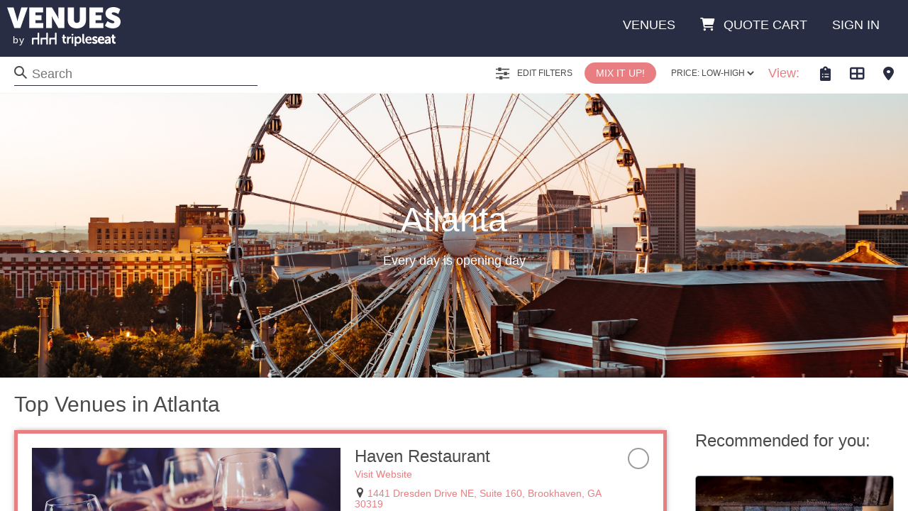

--- FILE ---
content_type: text/html; charset=utf-8
request_url: https://portal.tripleseat.com/venues/atlanta
body_size: 252940
content:
<!DOCTYPE html>
<html lang='en'>
<head>
<meta content='text/html; charset=UTF-8' http-equiv='Content-Type'>
<script type="text/javascript">window.NREUM||(NREUM={});NREUM.info={"beacon":"bam.nr-data.net","errorBeacon":"bam.nr-data.net","licenseKey":"284ba7531b","applicationID":"196431","transactionName":"cFtfQUBeWwpcFBhEVV1BVGpWWEUDWhJYQEkcR1RUQFJfSVUHWVZZXVNuRVNWUg==","queueTime":0,"applicationTime":1509,"agent":""}</script>
<script type="text/javascript">(window.NREUM||(NREUM={})).init={privacy:{cookies_enabled:true},ajax:{deny_list:["bam.nr-data.net"]},feature_flags:["soft_nav"],distributed_tracing:{enabled:true}};(window.NREUM||(NREUM={})).loader_config={agentID:"357435",accountID:"15836",trustKey:"15836",licenseKey:"284ba7531b",applicationID:"196431",browserID:"357435"};;/*! For license information please see nr-loader-rum-1.308.0.min.js.LICENSE.txt */
(()=>{var e,t,r={163:(e,t,r)=>{"use strict";r.d(t,{j:()=>E});var n=r(384),i=r(1741);var a=r(2555);r(860).K7.genericEvents;const s="experimental.resources",o="register",c=e=>{if(!e||"string"!=typeof e)return!1;try{document.createDocumentFragment().querySelector(e)}catch{return!1}return!0};var d=r(2614),u=r(944),l=r(8122);const f="[data-nr-mask]",g=e=>(0,l.a)(e,(()=>{const e={feature_flags:[],experimental:{allow_registered_children:!1,resources:!1},mask_selector:"*",block_selector:"[data-nr-block]",mask_input_options:{color:!1,date:!1,"datetime-local":!1,email:!1,month:!1,number:!1,range:!1,search:!1,tel:!1,text:!1,time:!1,url:!1,week:!1,textarea:!1,select:!1,password:!0}};return{ajax:{deny_list:void 0,block_internal:!0,enabled:!0,autoStart:!0},api:{get allow_registered_children(){return e.feature_flags.includes(o)||e.experimental.allow_registered_children},set allow_registered_children(t){e.experimental.allow_registered_children=t},duplicate_registered_data:!1},browser_consent_mode:{enabled:!1},distributed_tracing:{enabled:void 0,exclude_newrelic_header:void 0,cors_use_newrelic_header:void 0,cors_use_tracecontext_headers:void 0,allowed_origins:void 0},get feature_flags(){return e.feature_flags},set feature_flags(t){e.feature_flags=t},generic_events:{enabled:!0,autoStart:!0},harvest:{interval:30},jserrors:{enabled:!0,autoStart:!0},logging:{enabled:!0,autoStart:!0},metrics:{enabled:!0,autoStart:!0},obfuscate:void 0,page_action:{enabled:!0},page_view_event:{enabled:!0,autoStart:!0},page_view_timing:{enabled:!0,autoStart:!0},performance:{capture_marks:!1,capture_measures:!1,capture_detail:!0,resources:{get enabled(){return e.feature_flags.includes(s)||e.experimental.resources},set enabled(t){e.experimental.resources=t},asset_types:[],first_party_domains:[],ignore_newrelic:!0}},privacy:{cookies_enabled:!0},proxy:{assets:void 0,beacon:void 0},session:{expiresMs:d.wk,inactiveMs:d.BB},session_replay:{autoStart:!0,enabled:!1,preload:!1,sampling_rate:10,error_sampling_rate:100,collect_fonts:!1,inline_images:!1,fix_stylesheets:!0,mask_all_inputs:!0,get mask_text_selector(){return e.mask_selector},set mask_text_selector(t){c(t)?e.mask_selector="".concat(t,",").concat(f):""===t||null===t?e.mask_selector=f:(0,u.R)(5,t)},get block_class(){return"nr-block"},get ignore_class(){return"nr-ignore"},get mask_text_class(){return"nr-mask"},get block_selector(){return e.block_selector},set block_selector(t){c(t)?e.block_selector+=",".concat(t):""!==t&&(0,u.R)(6,t)},get mask_input_options(){return e.mask_input_options},set mask_input_options(t){t&&"object"==typeof t?e.mask_input_options={...t,password:!0}:(0,u.R)(7,t)}},session_trace:{enabled:!0,autoStart:!0},soft_navigations:{enabled:!0,autoStart:!0},spa:{enabled:!0,autoStart:!0},ssl:void 0,user_actions:{enabled:!0,elementAttributes:["id","className","tagName","type"]}}})());var p=r(6154),m=r(9324);let h=0;const v={buildEnv:m.F3,distMethod:m.Xs,version:m.xv,originTime:p.WN},b={consented:!1},y={appMetadata:{},get consented(){return this.session?.state?.consent||b.consented},set consented(e){b.consented=e},customTransaction:void 0,denyList:void 0,disabled:!1,harvester:void 0,isolatedBacklog:!1,isRecording:!1,loaderType:void 0,maxBytes:3e4,obfuscator:void 0,onerror:void 0,ptid:void 0,releaseIds:{},session:void 0,timeKeeper:void 0,registeredEntities:[],jsAttributesMetadata:{bytes:0},get harvestCount(){return++h}},_=e=>{const t=(0,l.a)(e,y),r=Object.keys(v).reduce((e,t)=>(e[t]={value:v[t],writable:!1,configurable:!0,enumerable:!0},e),{});return Object.defineProperties(t,r)};var w=r(5701);const x=e=>{const t=e.startsWith("http");e+="/",r.p=t?e:"https://"+e};var R=r(7836),k=r(3241);const A={accountID:void 0,trustKey:void 0,agentID:void 0,licenseKey:void 0,applicationID:void 0,xpid:void 0},S=e=>(0,l.a)(e,A),T=new Set;function E(e,t={},r,s){let{init:o,info:c,loader_config:d,runtime:u={},exposed:l=!0}=t;if(!c){const e=(0,n.pV)();o=e.init,c=e.info,d=e.loader_config}e.init=g(o||{}),e.loader_config=S(d||{}),c.jsAttributes??={},p.bv&&(c.jsAttributes.isWorker=!0),e.info=(0,a.D)(c);const f=e.init,m=[c.beacon,c.errorBeacon];T.has(e.agentIdentifier)||(f.proxy.assets&&(x(f.proxy.assets),m.push(f.proxy.assets)),f.proxy.beacon&&m.push(f.proxy.beacon),e.beacons=[...m],function(e){const t=(0,n.pV)();Object.getOwnPropertyNames(i.W.prototype).forEach(r=>{const n=i.W.prototype[r];if("function"!=typeof n||"constructor"===n)return;let a=t[r];e[r]&&!1!==e.exposed&&"micro-agent"!==e.runtime?.loaderType&&(t[r]=(...t)=>{const n=e[r](...t);return a?a(...t):n})})}(e),(0,n.US)("activatedFeatures",w.B)),u.denyList=[...f.ajax.deny_list||[],...f.ajax.block_internal?m:[]],u.ptid=e.agentIdentifier,u.loaderType=r,e.runtime=_(u),T.has(e.agentIdentifier)||(e.ee=R.ee.get(e.agentIdentifier),e.exposed=l,(0,k.W)({agentIdentifier:e.agentIdentifier,drained:!!w.B?.[e.agentIdentifier],type:"lifecycle",name:"initialize",feature:void 0,data:e.config})),T.add(e.agentIdentifier)}},384:(e,t,r)=>{"use strict";r.d(t,{NT:()=>s,US:()=>u,Zm:()=>o,bQ:()=>d,dV:()=>c,pV:()=>l});var n=r(6154),i=r(1863),a=r(1910);const s={beacon:"bam.nr-data.net",errorBeacon:"bam.nr-data.net"};function o(){return n.gm.NREUM||(n.gm.NREUM={}),void 0===n.gm.newrelic&&(n.gm.newrelic=n.gm.NREUM),n.gm.NREUM}function c(){let e=o();return e.o||(e.o={ST:n.gm.setTimeout,SI:n.gm.setImmediate||n.gm.setInterval,CT:n.gm.clearTimeout,XHR:n.gm.XMLHttpRequest,REQ:n.gm.Request,EV:n.gm.Event,PR:n.gm.Promise,MO:n.gm.MutationObserver,FETCH:n.gm.fetch,WS:n.gm.WebSocket},(0,a.i)(...Object.values(e.o))),e}function d(e,t){let r=o();r.initializedAgents??={},t.initializedAt={ms:(0,i.t)(),date:new Date},r.initializedAgents[e]=t}function u(e,t){o()[e]=t}function l(){return function(){let e=o();const t=e.info||{};e.info={beacon:s.beacon,errorBeacon:s.errorBeacon,...t}}(),function(){let e=o();const t=e.init||{};e.init={...t}}(),c(),function(){let e=o();const t=e.loader_config||{};e.loader_config={...t}}(),o()}},782:(e,t,r)=>{"use strict";r.d(t,{T:()=>n});const n=r(860).K7.pageViewTiming},860:(e,t,r)=>{"use strict";r.d(t,{$J:()=>u,K7:()=>c,P3:()=>d,XX:()=>i,Yy:()=>o,df:()=>a,qY:()=>n,v4:()=>s});const n="events",i="jserrors",a="browser/blobs",s="rum",o="browser/logs",c={ajax:"ajax",genericEvents:"generic_events",jserrors:i,logging:"logging",metrics:"metrics",pageAction:"page_action",pageViewEvent:"page_view_event",pageViewTiming:"page_view_timing",sessionReplay:"session_replay",sessionTrace:"session_trace",softNav:"soft_navigations",spa:"spa"},d={[c.pageViewEvent]:1,[c.pageViewTiming]:2,[c.metrics]:3,[c.jserrors]:4,[c.spa]:5,[c.ajax]:6,[c.sessionTrace]:7,[c.softNav]:8,[c.sessionReplay]:9,[c.logging]:10,[c.genericEvents]:11},u={[c.pageViewEvent]:s,[c.pageViewTiming]:n,[c.ajax]:n,[c.spa]:n,[c.softNav]:n,[c.metrics]:i,[c.jserrors]:i,[c.sessionTrace]:a,[c.sessionReplay]:a,[c.logging]:o,[c.genericEvents]:"ins"}},944:(e,t,r)=>{"use strict";r.d(t,{R:()=>i});var n=r(3241);function i(e,t){"function"==typeof console.debug&&(console.debug("New Relic Warning: https://github.com/newrelic/newrelic-browser-agent/blob/main/docs/warning-codes.md#".concat(e),t),(0,n.W)({agentIdentifier:null,drained:null,type:"data",name:"warn",feature:"warn",data:{code:e,secondary:t}}))}},1687:(e,t,r)=>{"use strict";r.d(t,{Ak:()=>d,Ze:()=>f,x3:()=>u});var n=r(3241),i=r(7836),a=r(3606),s=r(860),o=r(2646);const c={};function d(e,t){const r={staged:!1,priority:s.P3[t]||0};l(e),c[e].get(t)||c[e].set(t,r)}function u(e,t){e&&c[e]&&(c[e].get(t)&&c[e].delete(t),p(e,t,!1),c[e].size&&g(e))}function l(e){if(!e)throw new Error("agentIdentifier required");c[e]||(c[e]=new Map)}function f(e="",t="feature",r=!1){if(l(e),!e||!c[e].get(t)||r)return p(e,t);c[e].get(t).staged=!0,g(e)}function g(e){const t=Array.from(c[e]);t.every(([e,t])=>t.staged)&&(t.sort((e,t)=>e[1].priority-t[1].priority),t.forEach(([t])=>{c[e].delete(t),p(e,t)}))}function p(e,t,r=!0){const s=e?i.ee.get(e):i.ee,c=a.i.handlers;if(!s.aborted&&s.backlog&&c){if((0,n.W)({agentIdentifier:e,type:"lifecycle",name:"drain",feature:t}),r){const e=s.backlog[t],r=c[t];if(r){for(let t=0;e&&t<e.length;++t)m(e[t],r);Object.entries(r).forEach(([e,t])=>{Object.values(t||{}).forEach(t=>{t[0]?.on&&t[0]?.context()instanceof o.y&&t[0].on(e,t[1])})})}}s.isolatedBacklog||delete c[t],s.backlog[t]=null,s.emit("drain-"+t,[])}}function m(e,t){var r=e[1];Object.values(t[r]||{}).forEach(t=>{var r=e[0];if(t[0]===r){var n=t[1],i=e[3],a=e[2];n.apply(i,a)}})}},1738:(e,t,r)=>{"use strict";r.d(t,{U:()=>g,Y:()=>f});var n=r(3241),i=r(9908),a=r(1863),s=r(944),o=r(5701),c=r(3969),d=r(8362),u=r(860),l=r(4261);function f(e,t,r,a){const f=a||r;!f||f[e]&&f[e]!==d.d.prototype[e]||(f[e]=function(){(0,i.p)(c.xV,["API/"+e+"/called"],void 0,u.K7.metrics,r.ee),(0,n.W)({agentIdentifier:r.agentIdentifier,drained:!!o.B?.[r.agentIdentifier],type:"data",name:"api",feature:l.Pl+e,data:{}});try{return t.apply(this,arguments)}catch(e){(0,s.R)(23,e)}})}function g(e,t,r,n,s){const o=e.info;null===r?delete o.jsAttributes[t]:o.jsAttributes[t]=r,(s||null===r)&&(0,i.p)(l.Pl+n,[(0,a.t)(),t,r],void 0,"session",e.ee)}},1741:(e,t,r)=>{"use strict";r.d(t,{W:()=>a});var n=r(944),i=r(4261);class a{#e(e,...t){if(this[e]!==a.prototype[e])return this[e](...t);(0,n.R)(35,e)}addPageAction(e,t){return this.#e(i.hG,e,t)}register(e){return this.#e(i.eY,e)}recordCustomEvent(e,t){return this.#e(i.fF,e,t)}setPageViewName(e,t){return this.#e(i.Fw,e,t)}setCustomAttribute(e,t,r){return this.#e(i.cD,e,t,r)}noticeError(e,t){return this.#e(i.o5,e,t)}setUserId(e,t=!1){return this.#e(i.Dl,e,t)}setApplicationVersion(e){return this.#e(i.nb,e)}setErrorHandler(e){return this.#e(i.bt,e)}addRelease(e,t){return this.#e(i.k6,e,t)}log(e,t){return this.#e(i.$9,e,t)}start(){return this.#e(i.d3)}finished(e){return this.#e(i.BL,e)}recordReplay(){return this.#e(i.CH)}pauseReplay(){return this.#e(i.Tb)}addToTrace(e){return this.#e(i.U2,e)}setCurrentRouteName(e){return this.#e(i.PA,e)}interaction(e){return this.#e(i.dT,e)}wrapLogger(e,t,r){return this.#e(i.Wb,e,t,r)}measure(e,t){return this.#e(i.V1,e,t)}consent(e){return this.#e(i.Pv,e)}}},1863:(e,t,r)=>{"use strict";function n(){return Math.floor(performance.now())}r.d(t,{t:()=>n})},1910:(e,t,r)=>{"use strict";r.d(t,{i:()=>a});var n=r(944);const i=new Map;function a(...e){return e.every(e=>{if(i.has(e))return i.get(e);const t="function"==typeof e?e.toString():"",r=t.includes("[native code]"),a=t.includes("nrWrapper");return r||a||(0,n.R)(64,e?.name||t),i.set(e,r),r})}},2555:(e,t,r)=>{"use strict";r.d(t,{D:()=>o,f:()=>s});var n=r(384),i=r(8122);const a={beacon:n.NT.beacon,errorBeacon:n.NT.errorBeacon,licenseKey:void 0,applicationID:void 0,sa:void 0,queueTime:void 0,applicationTime:void 0,ttGuid:void 0,user:void 0,account:void 0,product:void 0,extra:void 0,jsAttributes:{},userAttributes:void 0,atts:void 0,transactionName:void 0,tNamePlain:void 0};function s(e){try{return!!e.licenseKey&&!!e.errorBeacon&&!!e.applicationID}catch(e){return!1}}const o=e=>(0,i.a)(e,a)},2614:(e,t,r)=>{"use strict";r.d(t,{BB:()=>s,H3:()=>n,g:()=>d,iL:()=>c,tS:()=>o,uh:()=>i,wk:()=>a});const n="NRBA",i="SESSION",a=144e5,s=18e5,o={STARTED:"session-started",PAUSE:"session-pause",RESET:"session-reset",RESUME:"session-resume",UPDATE:"session-update"},c={SAME_TAB:"same-tab",CROSS_TAB:"cross-tab"},d={OFF:0,FULL:1,ERROR:2}},2646:(e,t,r)=>{"use strict";r.d(t,{y:()=>n});class n{constructor(e){this.contextId=e}}},2843:(e,t,r)=>{"use strict";r.d(t,{G:()=>a,u:()=>i});var n=r(3878);function i(e,t=!1,r,i){(0,n.DD)("visibilitychange",function(){if(t)return void("hidden"===document.visibilityState&&e());e(document.visibilityState)},r,i)}function a(e,t,r){(0,n.sp)("pagehide",e,t,r)}},3241:(e,t,r)=>{"use strict";r.d(t,{W:()=>a});var n=r(6154);const i="newrelic";function a(e={}){try{n.gm.dispatchEvent(new CustomEvent(i,{detail:e}))}catch(e){}}},3606:(e,t,r)=>{"use strict";r.d(t,{i:()=>a});var n=r(9908);a.on=s;var i=a.handlers={};function a(e,t,r,a){s(a||n.d,i,e,t,r)}function s(e,t,r,i,a){a||(a="feature"),e||(e=n.d);var s=t[a]=t[a]||{};(s[r]=s[r]||[]).push([e,i])}},3878:(e,t,r)=>{"use strict";function n(e,t){return{capture:e,passive:!1,signal:t}}function i(e,t,r=!1,i){window.addEventListener(e,t,n(r,i))}function a(e,t,r=!1,i){document.addEventListener(e,t,n(r,i))}r.d(t,{DD:()=>a,jT:()=>n,sp:()=>i})},3969:(e,t,r)=>{"use strict";r.d(t,{TZ:()=>n,XG:()=>o,rs:()=>i,xV:()=>s,z_:()=>a});const n=r(860).K7.metrics,i="sm",a="cm",s="storeSupportabilityMetrics",o="storeEventMetrics"},4234:(e,t,r)=>{"use strict";r.d(t,{W:()=>a});var n=r(7836),i=r(1687);class a{constructor(e,t){this.agentIdentifier=e,this.ee=n.ee.get(e),this.featureName=t,this.blocked=!1}deregisterDrain(){(0,i.x3)(this.agentIdentifier,this.featureName)}}},4261:(e,t,r)=>{"use strict";r.d(t,{$9:()=>d,BL:()=>o,CH:()=>g,Dl:()=>_,Fw:()=>y,PA:()=>h,Pl:()=>n,Pv:()=>k,Tb:()=>l,U2:()=>a,V1:()=>R,Wb:()=>x,bt:()=>b,cD:()=>v,d3:()=>w,dT:()=>c,eY:()=>p,fF:()=>f,hG:()=>i,k6:()=>s,nb:()=>m,o5:()=>u});const n="api-",i="addPageAction",a="addToTrace",s="addRelease",o="finished",c="interaction",d="log",u="noticeError",l="pauseReplay",f="recordCustomEvent",g="recordReplay",p="register",m="setApplicationVersion",h="setCurrentRouteName",v="setCustomAttribute",b="setErrorHandler",y="setPageViewName",_="setUserId",w="start",x="wrapLogger",R="measure",k="consent"},5289:(e,t,r)=>{"use strict";r.d(t,{GG:()=>s,Qr:()=>c,sB:()=>o});var n=r(3878),i=r(6389);function a(){return"undefined"==typeof document||"complete"===document.readyState}function s(e,t){if(a())return e();const r=(0,i.J)(e),s=setInterval(()=>{a()&&(clearInterval(s),r())},500);(0,n.sp)("load",r,t)}function o(e){if(a())return e();(0,n.DD)("DOMContentLoaded",e)}function c(e){if(a())return e();(0,n.sp)("popstate",e)}},5607:(e,t,r)=>{"use strict";r.d(t,{W:()=>n});const n=(0,r(9566).bz)()},5701:(e,t,r)=>{"use strict";r.d(t,{B:()=>a,t:()=>s});var n=r(3241);const i=new Set,a={};function s(e,t){const r=t.agentIdentifier;a[r]??={},e&&"object"==typeof e&&(i.has(r)||(t.ee.emit("rumresp",[e]),a[r]=e,i.add(r),(0,n.W)({agentIdentifier:r,loaded:!0,drained:!0,type:"lifecycle",name:"load",feature:void 0,data:e})))}},6154:(e,t,r)=>{"use strict";r.d(t,{OF:()=>c,RI:()=>i,WN:()=>u,bv:()=>a,eN:()=>l,gm:()=>s,mw:()=>o,sb:()=>d});var n=r(1863);const i="undefined"!=typeof window&&!!window.document,a="undefined"!=typeof WorkerGlobalScope&&("undefined"!=typeof self&&self instanceof WorkerGlobalScope&&self.navigator instanceof WorkerNavigator||"undefined"!=typeof globalThis&&globalThis instanceof WorkerGlobalScope&&globalThis.navigator instanceof WorkerNavigator),s=i?window:"undefined"!=typeof WorkerGlobalScope&&("undefined"!=typeof self&&self instanceof WorkerGlobalScope&&self||"undefined"!=typeof globalThis&&globalThis instanceof WorkerGlobalScope&&globalThis),o=Boolean("hidden"===s?.document?.visibilityState),c=/iPad|iPhone|iPod/.test(s.navigator?.userAgent),d=c&&"undefined"==typeof SharedWorker,u=((()=>{const e=s.navigator?.userAgent?.match(/Firefox[/\s](\d+\.\d+)/);Array.isArray(e)&&e.length>=2&&e[1]})(),Date.now()-(0,n.t)()),l=()=>"undefined"!=typeof PerformanceNavigationTiming&&s?.performance?.getEntriesByType("navigation")?.[0]?.responseStart},6389:(e,t,r)=>{"use strict";function n(e,t=500,r={}){const n=r?.leading||!1;let i;return(...r)=>{n&&void 0===i&&(e.apply(this,r),i=setTimeout(()=>{i=clearTimeout(i)},t)),n||(clearTimeout(i),i=setTimeout(()=>{e.apply(this,r)},t))}}function i(e){let t=!1;return(...r)=>{t||(t=!0,e.apply(this,r))}}r.d(t,{J:()=>i,s:()=>n})},6630:(e,t,r)=>{"use strict";r.d(t,{T:()=>n});const n=r(860).K7.pageViewEvent},7699:(e,t,r)=>{"use strict";r.d(t,{It:()=>a,KC:()=>o,No:()=>i,qh:()=>s});var n=r(860);const i=16e3,a=1e6,s="SESSION_ERROR",o={[n.K7.logging]:!0,[n.K7.genericEvents]:!1,[n.K7.jserrors]:!1,[n.K7.ajax]:!1}},7836:(e,t,r)=>{"use strict";r.d(t,{P:()=>o,ee:()=>c});var n=r(384),i=r(8990),a=r(2646),s=r(5607);const o="nr@context:".concat(s.W),c=function e(t,r){var n={},s={},u={},l=!1;try{l=16===r.length&&d.initializedAgents?.[r]?.runtime.isolatedBacklog}catch(e){}var f={on:p,addEventListener:p,removeEventListener:function(e,t){var r=n[e];if(!r)return;for(var i=0;i<r.length;i++)r[i]===t&&r.splice(i,1)},emit:function(e,r,n,i,a){!1!==a&&(a=!0);if(c.aborted&&!i)return;t&&a&&t.emit(e,r,n);var o=g(n);m(e).forEach(e=>{e.apply(o,r)});var d=v()[s[e]];d&&d.push([f,e,r,o]);return o},get:h,listeners:m,context:g,buffer:function(e,t){const r=v();if(t=t||"feature",f.aborted)return;Object.entries(e||{}).forEach(([e,n])=>{s[n]=t,t in r||(r[t]=[])})},abort:function(){f._aborted=!0,Object.keys(f.backlog).forEach(e=>{delete f.backlog[e]})},isBuffering:function(e){return!!v()[s[e]]},debugId:r,backlog:l?{}:t&&"object"==typeof t.backlog?t.backlog:{},isolatedBacklog:l};return Object.defineProperty(f,"aborted",{get:()=>{let e=f._aborted||!1;return e||(t&&(e=t.aborted),e)}}),f;function g(e){return e&&e instanceof a.y?e:e?(0,i.I)(e,o,()=>new a.y(o)):new a.y(o)}function p(e,t){n[e]=m(e).concat(t)}function m(e){return n[e]||[]}function h(t){return u[t]=u[t]||e(f,t)}function v(){return f.backlog}}(void 0,"globalEE"),d=(0,n.Zm)();d.ee||(d.ee=c)},8122:(e,t,r)=>{"use strict";r.d(t,{a:()=>i});var n=r(944);function i(e,t){try{if(!e||"object"!=typeof e)return(0,n.R)(3);if(!t||"object"!=typeof t)return(0,n.R)(4);const r=Object.create(Object.getPrototypeOf(t),Object.getOwnPropertyDescriptors(t)),a=0===Object.keys(r).length?e:r;for(let s in a)if(void 0!==e[s])try{if(null===e[s]){r[s]=null;continue}Array.isArray(e[s])&&Array.isArray(t[s])?r[s]=Array.from(new Set([...e[s],...t[s]])):"object"==typeof e[s]&&"object"==typeof t[s]?r[s]=i(e[s],t[s]):r[s]=e[s]}catch(e){r[s]||(0,n.R)(1,e)}return r}catch(e){(0,n.R)(2,e)}}},8362:(e,t,r)=>{"use strict";r.d(t,{d:()=>a});var n=r(9566),i=r(1741);class a extends i.W{agentIdentifier=(0,n.LA)(16)}},8374:(e,t,r)=>{r.nc=(()=>{try{return document?.currentScript?.nonce}catch(e){}return""})()},8990:(e,t,r)=>{"use strict";r.d(t,{I:()=>i});var n=Object.prototype.hasOwnProperty;function i(e,t,r){if(n.call(e,t))return e[t];var i=r();if(Object.defineProperty&&Object.keys)try{return Object.defineProperty(e,t,{value:i,writable:!0,enumerable:!1}),i}catch(e){}return e[t]=i,i}},9324:(e,t,r)=>{"use strict";r.d(t,{F3:()=>i,Xs:()=>a,xv:()=>n});const n="1.308.0",i="PROD",a="CDN"},9566:(e,t,r)=>{"use strict";r.d(t,{LA:()=>o,bz:()=>s});var n=r(6154);const i="xxxxxxxx-xxxx-4xxx-yxxx-xxxxxxxxxxxx";function a(e,t){return e?15&e[t]:16*Math.random()|0}function s(){const e=n.gm?.crypto||n.gm?.msCrypto;let t,r=0;return e&&e.getRandomValues&&(t=e.getRandomValues(new Uint8Array(30))),i.split("").map(e=>"x"===e?a(t,r++).toString(16):"y"===e?(3&a()|8).toString(16):e).join("")}function o(e){const t=n.gm?.crypto||n.gm?.msCrypto;let r,i=0;t&&t.getRandomValues&&(r=t.getRandomValues(new Uint8Array(e)));const s=[];for(var o=0;o<e;o++)s.push(a(r,i++).toString(16));return s.join("")}},9908:(e,t,r)=>{"use strict";r.d(t,{d:()=>n,p:()=>i});var n=r(7836).ee.get("handle");function i(e,t,r,i,a){a?(a.buffer([e],i),a.emit(e,t,r)):(n.buffer([e],i),n.emit(e,t,r))}}},n={};function i(e){var t=n[e];if(void 0!==t)return t.exports;var a=n[e]={exports:{}};return r[e](a,a.exports,i),a.exports}i.m=r,i.d=(e,t)=>{for(var r in t)i.o(t,r)&&!i.o(e,r)&&Object.defineProperty(e,r,{enumerable:!0,get:t[r]})},i.f={},i.e=e=>Promise.all(Object.keys(i.f).reduce((t,r)=>(i.f[r](e,t),t),[])),i.u=e=>"nr-rum-1.308.0.min.js",i.o=(e,t)=>Object.prototype.hasOwnProperty.call(e,t),e={},t="NRBA-1.308.0.PROD:",i.l=(r,n,a,s)=>{if(e[r])e[r].push(n);else{var o,c;if(void 0!==a)for(var d=document.getElementsByTagName("script"),u=0;u<d.length;u++){var l=d[u];if(l.getAttribute("src")==r||l.getAttribute("data-webpack")==t+a){o=l;break}}if(!o){c=!0;var f={296:"sha512-+MIMDsOcckGXa1EdWHqFNv7P+JUkd5kQwCBr3KE6uCvnsBNUrdSt4a/3/L4j4TxtnaMNjHpza2/erNQbpacJQA=="};(o=document.createElement("script")).charset="utf-8",i.nc&&o.setAttribute("nonce",i.nc),o.setAttribute("data-webpack",t+a),o.src=r,0!==o.src.indexOf(window.location.origin+"/")&&(o.crossOrigin="anonymous"),f[s]&&(o.integrity=f[s])}e[r]=[n];var g=(t,n)=>{o.onerror=o.onload=null,clearTimeout(p);var i=e[r];if(delete e[r],o.parentNode&&o.parentNode.removeChild(o),i&&i.forEach(e=>e(n)),t)return t(n)},p=setTimeout(g.bind(null,void 0,{type:"timeout",target:o}),12e4);o.onerror=g.bind(null,o.onerror),o.onload=g.bind(null,o.onload),c&&document.head.appendChild(o)}},i.r=e=>{"undefined"!=typeof Symbol&&Symbol.toStringTag&&Object.defineProperty(e,Symbol.toStringTag,{value:"Module"}),Object.defineProperty(e,"__esModule",{value:!0})},i.p="https://js-agent.newrelic.com/",(()=>{var e={374:0,840:0};i.f.j=(t,r)=>{var n=i.o(e,t)?e[t]:void 0;if(0!==n)if(n)r.push(n[2]);else{var a=new Promise((r,i)=>n=e[t]=[r,i]);r.push(n[2]=a);var s=i.p+i.u(t),o=new Error;i.l(s,r=>{if(i.o(e,t)&&(0!==(n=e[t])&&(e[t]=void 0),n)){var a=r&&("load"===r.type?"missing":r.type),s=r&&r.target&&r.target.src;o.message="Loading chunk "+t+" failed: ("+a+": "+s+")",o.name="ChunkLoadError",o.type=a,o.request=s,n[1](o)}},"chunk-"+t,t)}};var t=(t,r)=>{var n,a,[s,o,c]=r,d=0;if(s.some(t=>0!==e[t])){for(n in o)i.o(o,n)&&(i.m[n]=o[n]);if(c)c(i)}for(t&&t(r);d<s.length;d++)a=s[d],i.o(e,a)&&e[a]&&e[a][0](),e[a]=0},r=self["webpackChunk:NRBA-1.308.0.PROD"]=self["webpackChunk:NRBA-1.308.0.PROD"]||[];r.forEach(t.bind(null,0)),r.push=t.bind(null,r.push.bind(r))})(),(()=>{"use strict";i(8374);var e=i(8362),t=i(860);const r=Object.values(t.K7);var n=i(163);var a=i(9908),s=i(1863),o=i(4261),c=i(1738);var d=i(1687),u=i(4234),l=i(5289),f=i(6154),g=i(944),p=i(384);const m=e=>f.RI&&!0===e?.privacy.cookies_enabled;function h(e){return!!(0,p.dV)().o.MO&&m(e)&&!0===e?.session_trace.enabled}var v=i(6389),b=i(7699);class y extends u.W{constructor(e,t){super(e.agentIdentifier,t),this.agentRef=e,this.abortHandler=void 0,this.featAggregate=void 0,this.loadedSuccessfully=void 0,this.onAggregateImported=new Promise(e=>{this.loadedSuccessfully=e}),this.deferred=Promise.resolve(),!1===e.init[this.featureName].autoStart?this.deferred=new Promise((t,r)=>{this.ee.on("manual-start-all",(0,v.J)(()=>{(0,d.Ak)(e.agentIdentifier,this.featureName),t()}))}):(0,d.Ak)(e.agentIdentifier,t)}importAggregator(e,t,r={}){if(this.featAggregate)return;const n=async()=>{let n;await this.deferred;try{if(m(e.init)){const{setupAgentSession:t}=await i.e(296).then(i.bind(i,3305));n=t(e)}}catch(e){(0,g.R)(20,e),this.ee.emit("internal-error",[e]),(0,a.p)(b.qh,[e],void 0,this.featureName,this.ee)}try{if(!this.#t(this.featureName,n,e.init))return(0,d.Ze)(this.agentIdentifier,this.featureName),void this.loadedSuccessfully(!1);const{Aggregate:i}=await t();this.featAggregate=new i(e,r),e.runtime.harvester.initializedAggregates.push(this.featAggregate),this.loadedSuccessfully(!0)}catch(e){(0,g.R)(34,e),this.abortHandler?.(),(0,d.Ze)(this.agentIdentifier,this.featureName,!0),this.loadedSuccessfully(!1),this.ee&&this.ee.abort()}};f.RI?(0,l.GG)(()=>n(),!0):n()}#t(e,r,n){if(this.blocked)return!1;switch(e){case t.K7.sessionReplay:return h(n)&&!!r;case t.K7.sessionTrace:return!!r;default:return!0}}}var _=i(6630),w=i(2614),x=i(3241);class R extends y{static featureName=_.T;constructor(e){var t;super(e,_.T),this.setupInspectionEvents(e.agentIdentifier),t=e,(0,c.Y)(o.Fw,function(e,r){"string"==typeof e&&("/"!==e.charAt(0)&&(e="/"+e),t.runtime.customTransaction=(r||"http://custom.transaction")+e,(0,a.p)(o.Pl+o.Fw,[(0,s.t)()],void 0,void 0,t.ee))},t),this.importAggregator(e,()=>i.e(296).then(i.bind(i,3943)))}setupInspectionEvents(e){const t=(t,r)=>{t&&(0,x.W)({agentIdentifier:e,timeStamp:t.timeStamp,loaded:"complete"===t.target.readyState,type:"window",name:r,data:t.target.location+""})};(0,l.sB)(e=>{t(e,"DOMContentLoaded")}),(0,l.GG)(e=>{t(e,"load")}),(0,l.Qr)(e=>{t(e,"navigate")}),this.ee.on(w.tS.UPDATE,(t,r)=>{(0,x.W)({agentIdentifier:e,type:"lifecycle",name:"session",data:r})})}}class k extends e.d{constructor(e){var t;(super(),f.gm)?(this.features={},(0,p.bQ)(this.agentIdentifier,this),this.desiredFeatures=new Set(e.features||[]),this.desiredFeatures.add(R),(0,n.j)(this,e,e.loaderType||"agent"),t=this,(0,c.Y)(o.cD,function(e,r,n=!1){if("string"==typeof e){if(["string","number","boolean"].includes(typeof r)||null===r)return(0,c.U)(t,e,r,o.cD,n);(0,g.R)(40,typeof r)}else(0,g.R)(39,typeof e)},t),function(e){(0,c.Y)(o.Dl,function(t,r=!1){if("string"!=typeof t&&null!==t)return void(0,g.R)(41,typeof t);const n=e.info.jsAttributes["enduser.id"];r&&null!=n&&n!==t?(0,a.p)(o.Pl+"setUserIdAndResetSession",[t],void 0,"session",e.ee):(0,c.U)(e,"enduser.id",t,o.Dl,!0)},e)}(this),function(e){(0,c.Y)(o.nb,function(t){if("string"==typeof t||null===t)return(0,c.U)(e,"application.version",t,o.nb,!1);(0,g.R)(42,typeof t)},e)}(this),function(e){(0,c.Y)(o.d3,function(){e.ee.emit("manual-start-all")},e)}(this),function(e){(0,c.Y)(o.Pv,function(t=!0){if("boolean"==typeof t){if((0,a.p)(o.Pl+o.Pv,[t],void 0,"session",e.ee),e.runtime.consented=t,t){const t=e.features.page_view_event;t.onAggregateImported.then(e=>{const r=t.featAggregate;e&&!r.sentRum&&r.sendRum()})}}else(0,g.R)(65,typeof t)},e)}(this),this.run()):(0,g.R)(21)}get config(){return{info:this.info,init:this.init,loader_config:this.loader_config,runtime:this.runtime}}get api(){return this}run(){try{const e=function(e){const t={};return r.forEach(r=>{t[r]=!!e[r]?.enabled}),t}(this.init),n=[...this.desiredFeatures];n.sort((e,r)=>t.P3[e.featureName]-t.P3[r.featureName]),n.forEach(r=>{if(!e[r.featureName]&&r.featureName!==t.K7.pageViewEvent)return;if(r.featureName===t.K7.spa)return void(0,g.R)(67);const n=function(e){switch(e){case t.K7.ajax:return[t.K7.jserrors];case t.K7.sessionTrace:return[t.K7.ajax,t.K7.pageViewEvent];case t.K7.sessionReplay:return[t.K7.sessionTrace];case t.K7.pageViewTiming:return[t.K7.pageViewEvent];default:return[]}}(r.featureName).filter(e=>!(e in this.features));n.length>0&&(0,g.R)(36,{targetFeature:r.featureName,missingDependencies:n}),this.features[r.featureName]=new r(this)})}catch(e){(0,g.R)(22,e);for(const e in this.features)this.features[e].abortHandler?.();const t=(0,p.Zm)();delete t.initializedAgents[this.agentIdentifier]?.features,delete this.sharedAggregator;return t.ee.get(this.agentIdentifier).abort(),!1}}}var A=i(2843),S=i(782);class T extends y{static featureName=S.T;constructor(e){super(e,S.T),f.RI&&((0,A.u)(()=>(0,a.p)("docHidden",[(0,s.t)()],void 0,S.T,this.ee),!0),(0,A.G)(()=>(0,a.p)("winPagehide",[(0,s.t)()],void 0,S.T,this.ee)),this.importAggregator(e,()=>i.e(296).then(i.bind(i,2117))))}}var E=i(3969);class I extends y{static featureName=E.TZ;constructor(e){super(e,E.TZ),f.RI&&document.addEventListener("securitypolicyviolation",e=>{(0,a.p)(E.xV,["Generic/CSPViolation/Detected"],void 0,this.featureName,this.ee)}),this.importAggregator(e,()=>i.e(296).then(i.bind(i,9623)))}}new k({features:[R,T,I],loaderType:"lite"})})()})();</script>
<meta charset='utf-8'>
<meta content='width=device-width, initial-scale=1.0' name='viewport'>
<meta content='Learn more about restaurants, hotels, and unique event venues in Atlanta on VENUES by Tripleseat. Browse thousands of venues to rent for your next social event, corporate event or private dining.' name='description'>
<meta content='private dining, rehearsal dinner, banquet rooms, party rooms, event venues, birthday party, corporate events, function room, room rental, private dining rooms, unique venues, event space, cocktail party, bridal shower, baby shower, wedding reception, meeting spaces' name='keywords'>
<meta content='ONhIoAvqJKytD__b_q_pn3lOfqQTpt9yEHPblWvphDg' name='google-site-verification'>
<meta content='NOINDEX,NOFOLLOW' name='robots'>
<meta content='33.8876179, -84.5518189' name='ICBM'>
<meta content='33.8876179;-84.5518189' name='geo.position'>
<meta content='Atlanta, GA, USA' name='geo.placename'>
<meta content='US-GA' name='geo.region'>
<title>Rent Restaurants, Hotels, and Unique Event Venues in Atlanta, GA | VENUES by Tripleseat</title>
<link href='https://d12lx3pio9mr3b.cloudfront.net/favicon-1-32x32.png' rel='Shortcut Icon'>
<link href='https://d12lx3pio9mr3b.cloudfront.net/favicon-1-32x32.png' rel='icon' sizes='32x32'>
<link href='https://d12lx3pio9mr3b.cloudfront.net/favicon-1-192x192.png' rel='icon' sizes='192x192'>
<link href='https://d12lx3pio9mr3b.cloudfront.net/images/ts_logo_venues.png' rel='image_src' type='image/png'>
<link rel="stylesheet" href="https://d12lx3pio9mr3b.cloudfront.net/assets/01/venue_directory_bundle-f282243c73671e57820e00e41b88122fef350800c74c87fe33ab6ff1f339e5b8.css" media="screen" />
<link rel="stylesheet" href="https://d12lx3pio9mr3b.cloudfront.net/stylesheets/jquery/smoothness/jquery-ui-1.11.1.min.css" media="screen" />

<script src="https://d12lx3pio9mr3b.cloudfront.net/assets/01/venue_directory_bundle-6445bc1b999f4381b017c194e78ff6e882c199f967d1658b761052d242dfdad2.js" crossorigin="anonymous"></script>
<script src="https://d12lx3pio9mr3b.cloudfront.net/assets/01/venue_directory/jquery.main-bc3f09347f85d0fb6ddda14c280862e6d7ec73e6ecf5347e78547d5641e1a2c1.js" crossorigin="anonymous" defer="defer"></script>
<script src="https://maps.googleapis.com/maps/api/js?key=AIzaSyDwe43pq0EWWWnGe-rPbUWBeUGmWkPR8H8&amp;v=3.exp&amp;libraries=places"></script>
<script>
  TS.venue_directory.map_locations = [{"id":855,"location":[33.7836,-84.3859],"name":"STK - Atlanta","url":"https://venues.tripleseat.com/venues/atlanta/stk-atlanta"},{"id":1794,"location":[33.7607,-84.3878],"name":"Ray\u0026#39;s in the City","url":"https://venues.tripleseat.com/venues/atlanta/ray-s-in-the-city"},{"id":3878,"location":[33.8467,-84.3621],"name":"NM Cafe - Atlanta","url":"https://venues.tripleseat.com/venues/atlanta/nm-cafe-atlanta"},{"id":6545,"location":[33.8399,-84.3818],"name":"Chops Lobster Bar - ATL","url":"https://venues.tripleseat.com/venues/atlanta/chops-lobster-bar-atl"},{"id":2713,"location":[33.7723,-84.3527],"name":"Sweet Auburn BBQ - N. Highland Avenue","url":"https://venues.tripleseat.com/venues/atlanta/sweet-auburn-bbq"},{"id":274,"location":[33.8543,-84.3606],"name":"Atlanta","url":"https://venues.tripleseat.com/venues/atlanta/davio-s-phipps-plaza"},{"id":3686,"location":[33.7716,-84.3673],"name":"City Winery Atlanta","url":"https://venues.tripleseat.com/venues/atlanta/city-winery-atlanta"},{"id":8396,"location":[33.808,-84.3811],"name":"SweetWater Brewing Co.","url":"https://venues.tripleseat.com/venues/atlanta/sweetwater-brewing-co"},{"id":6214,"location":[33.8487,-84.3734],"name":"Atlanta Tech Village","url":"https://venues.tripleseat.com/venues/atlanta/atlanta-tech-village"},{"id":6496,"location":[33.8648,-84.4718],"name":"101 Steak","url":"https://venues.tripleseat.com/venues/atlanta/101-steak"},{"id":6544,"location":[33.8367,-84.3788],"name":"Atlanta Fish Market","url":"https://venues.tripleseat.com/venues/atlanta/atlanta-fish-market"},{"id":6556,"location":[33.8374,-84.3715],"name":"Pricci","url":"https://venues.tripleseat.com/venues/atlanta/pricci"},{"id":11716,"location":[33.8399,-84.3827],"name":"Atlas","url":"https://venues.tripleseat.com/venues/atlanta/atlas"},{"id":11496,"location":[33.7553,-84.3831],"name":"Constellations","url":"https://venues.tripleseat.com/venues/atlanta/constellations"},{"id":12036,"location":[33.8059,-84.3669],"name":"Grana-Piedmont","url":"https://venues.tripleseat.com/venues/atlanta/grana"},{"id":12310,"location":[33.7563,-84.3655],"name":"Pizza Jeans-Pielands","url":"https://venues.tripleseat.com/venues/atlanta/nina-rafi"},{"id":12735,"location":[33.7689,-84.3615],"name":"New Realm Brewing - Atlanta","url":"https://venues.tripleseat.com/venues/atlanta/new-realm-brewing-atlanta"},{"id":11978,"location":[33.8786,-84.4566],"name":"Roam Galleria","url":"https://venues.tripleseat.com/venues/atlanta/roam-galleria"},{"id":11981,"location":[33.848,-84.3715],"name":"Roam Buckhead - Piedmont","url":"https://venues.tripleseat.com/venues/atlanta/roam-buckhead"},{"id":11976,"location":[33.8521,-84.3602],"name":"Roam Buckhead - Peachtree","url":"https://venues.tripleseat.com/venues/atlanta/roam-lenox"},{"id":12679,"location":[33.8482,-84.3671],"name":"Maggiano\u0026#39;s Little Italy Buckhead","url":"https://venues.tripleseat.com/venues/atlanta/maggiano-s-little-italy-buckhead"},{"id":12712,"location":[33.8809,-84.4676],"name":"Maggiano\u0026#39;s Little Italy Cumberland","url":"https://venues.tripleseat.com/venues/atlanta/maggiano-s-little-italy-cumberland"},{"id":1657,"location":[33.8405,-84.3696],"name":"Fogo de Chão Atlanta","url":"https://venues.tripleseat.com/venues/atlanta/fogo-de-chao-atlanta"},{"id":3304,"location":[33.7293,-84.4175],"name":"Monday Night Brewing - Garage","url":"https://venues.tripleseat.com/venues/atlanta/monday-night-brewing"},{"id":13369,"location":[33.7885,-84.3731],"name":"Piedmont Park Conservancy","url":"https://venues.tripleseat.com/venues/atlanta/piedmont-park-conservancy"},{"id":13928,"location":[33.7726,-84.3655],"name":"Bellina Alimentari","url":"https://venues.tripleseat.com/venues/atlanta/bellina-alimentari"},{"id":13929,"location":[33.7729,-84.364],"name":"Rina - Old Fourth Ward","url":"https://venues.tripleseat.com/venues/atlanta/rina"},{"id":13824,"location":[33.7853,-84.4107],"name":"Puttshack Atlanta Midtown","url":"https://venues.tripleseat.com/venues/atlanta/puttshack"},{"id":14749,"location":[33.8106,-84.366],"name":"The Carlyle","url":"https://venues.tripleseat.com/venues/atlanta/the-carlyle"},{"id":9809,"location":[33.8547,-84.3817],"name":"Hal\u0026#39;s ","url":"https://venues.tripleseat.com/venues/atlanta/hal-s"},{"id":14806,"location":[33.7617,-84.3965],"name":"Der Biergarten","url":"https://venues.tripleseat.com/venues/atlanta/der-biergarten-1"},{"id":11143,"location":[33.7525,-84.3591],"name":"Lakeview Grill","url":"https://venues.tripleseat.com/venues/atlanta/laurens-grill"},{"id":14072,"location":[33.7556,-84.3656],"name":"Pour Taproom Beltline","url":"https://venues.tripleseat.com/venues/atlanta/beltline-1"},{"id":14805,"location":[33.7619,-84.3956],"name":"Dos Bocas","url":"https://venues.tripleseat.com/venues/atlanta/dos-bocas-1"},{"id":14804,"location":[33.7615,-84.3949],"name":"Legacy Test Kitchen","url":"https://venues.tripleseat.com/venues/atlanta/legacy-test-kitchen-1"},{"id":14807,"location":[33.7617,-84.3965],"name":"Max\u0026#39;s Coal Oven Pizzeria","url":"https://venues.tripleseat.com/venues/atlanta/max-s-coal-oven-pizzeria-1"},{"id":14808,"location":[33.7617,-84.3965],"name":"STATS","url":"https://venues.tripleseat.com/venues/atlanta/stats-1"},{"id":14802,"location":[33.7619,-84.3956],"name":"Ventanas","url":"https://venues.tripleseat.com/venues/atlanta/ventanas-1"},{"id":14809,"location":[33.7617,-84.3965],"name":"Twin Smokers","url":"https://venues.tripleseat.com/venues/atlanta/twin-smokers-1"},{"id":14427,"location":[33.8022,-84.4264],"name":"Bold Monk","url":"https://venues.tripleseat.com/venues/atlanta/bold-monk-brewing"},{"id":15342,"location":[33.7751,-84.2958],"name":"The White Bull","url":"https://venues.tripleseat.com/venues/decatur/the-white-bull"},{"id":15385,"location":[33.8815,-84.4691],"name":"Stoney River - Cumberland","url":"https://venues.tripleseat.com/venues/atlanta/stoney-river-cumberland"},{"id":12863,"location":[33.7753,-84.3876],"name":"Nine Mile Station","url":"https://venues.tripleseat.com/venues/atlanta/nine-mile-station"},{"id":12864,"location":[33.7731,-84.3655],"name":"RFD Social","url":"https://venues.tripleseat.com/venues/atlanta/rfd-social"},{"id":12865,"location":[33.7728,-84.3656],"name":"Skyline Park","url":"https://venues.tripleseat.com/venues/atlanta/skyline-park"},{"id":12866,"location":[33.7723,-84.366],"name":"The ROOF at Ponce City Market","url":"https://venues.tripleseat.com/venues/atlanta/the-roof-at-ponce-city-market"},{"id":14678,"location":[33.7869,-84.3839],"name":"Pour Taproom Midtown","url":"https://venues.tripleseat.com/venues/atlanta/pour-taproom-midtown"},{"id":15254,"location":[33.8408,-84.3798],"name":"Iberian Pig - Buckhead","url":"https://venues.tripleseat.com/venues/atlanta/iberian-pig-buckhead"},{"id":16037,"location":[33.7878,-84.3821],"name":"Politan Row- Colony Square","url":"https://venues.tripleseat.com/venues/atlanta/politan-row-atlanta-ga"},{"id":15411,"location":[33.8502,-84.3602],"name":"St. Cecilia","url":"https://venues.tripleseat.com/venues/atlanta/st-cecilia"},{"id":15447,"location":[33.7911,-84.3997],"name":"Millennium Gate Museum","url":"https://venues.tripleseat.com/venues/atlanta/millennium-gate-museum"},{"id":15257,"location":[33.7879,-84.3263],"name":"Double Zero","url":"https://venues.tripleseat.com/venues/atlanta/double-zero-1"},{"id":14301,"location":[33.8447,-84.4269],"name":"Local Three","url":"https://venues.tripleseat.com/venues/atlanta/local-three-1"},{"id":14900,"location":[33.8599,-84.4557],"name":"Canoe","url":"https://venues.tripleseat.com/venues/atlanta/canoe"},{"id":18320,"location":[33.7596,-84.3871],"name":"Red Phone Booth - Downtown Atlanta","url":"https://venues.tripleseat.com/venues/atlanta/red-phone-booth-atlanta"},{"id":18319,"location":[33.8439,-84.3731],"name":"Red Phone Booth - Buckhead","url":"https://venues.tripleseat.com/venues/atlanta/red-phone-booth-buckhead"},{"id":18533,"location":[33.7595,-84.403],"name":"Paschals Restaurant","url":"https://venues.tripleseat.com/venues/atlanta/paschals-restaurant"},{"id":18553,"location":[33.8439,-84.3731],"name":"Amalfi Cucina and Mercato - Buckhead","url":"https://venues.tripleseat.com/venues/atlanta/amalfi-cucina-and-mercato"},{"id":18549,"location":[33.7596,-84.3871],"name":"Amalfi Cucina \u0026amp; Mercato - Downtown Atlanta","url":"https://venues.tripleseat.com/venues/atlanta/amalfi-pizza-downtown-atlanta"},{"id":18764,"location":[33.7726,-84.3655],"name":"Atrium","url":"https://venues.tripleseat.com/venues/atlanta/atrium"},{"id":16127,"location":[33.8425,-84.3831],"name":"Chido \u0026amp; Padre\u0026#39;s","url":"https://venues.tripleseat.com/venues/atlanta/chido-padre-s-1"},{"id":11681,"location":[33.8786,-84.4566],"name":"Copeland\u0026#39;s Cumberland","url":"https://venues.tripleseat.com/venues/atlanta/copeland-s-cumberland"},{"id":16124,"location":[33.8395,-84.3796],"name":"Gypsy Kitchen","url":"https://venues.tripleseat.com/venues/atlanta/gypsy-kitchen-1"},{"id":19338,"location":[33.8475,-84.3663],"name":"Rose and Rye","url":"https://venues.tripleseat.com/venues/atlanta/whiskey-blue-atlanta"},{"id":13765,"location":[33.8517,-84.3676],"name":"Mission and Market","url":"https://venues.tripleseat.com/venues/atlanta/mission-and-market"},{"id":14798,"location":[33.7407,-84.3578],"name":"Gunshow","url":"https://venues.tripleseat.com/venues/atlanta/gunshow"},{"id":14800,"location":[33.7716,-84.2946],"name":"Revival Decatur","url":"https://venues.tripleseat.com/venues/decatur/revival-decatur"},{"id":14860,"location":[33.7716,-84.2922],"name":"Kimball House","url":"https://venues.tripleseat.com/venues/decatur/kimball-house"},{"id":15256,"location":[33.7744,-84.296],"name":"Iberian Pig - Decatur","url":"https://venues.tripleseat.com/venues/decatur/iberian-pig-decatur"},{"id":14426,"location":[33.7619,-84.388],"name":"White Oak ","url":"https://venues.tripleseat.com/venues/atlanta/white-oak-kitchen-cocktails"},{"id":14425,"location":[33.7634,-84.3871],"name":"Max Lager\u0026#39;s Wood-Fired Grill \u0026amp; Brewery","url":"https://venues.tripleseat.com/venues/atlanta/max-lager-s-wood-fired-grill-brewery"},{"id":15422,"location":[33.7626,-84.3583],"name":"BeetleCat","url":"https://venues.tripleseat.com/venues/atlanta/beetlecat"},{"id":17295,"location":[33.808,-84.3663],"name":"Little Rey - Piedmont","url":"https://venues.tripleseat.com/venues/atlanta/little-rey"},{"id":15413,"location":[33.7754,-84.2953],"name":"No. 246","url":"https://venues.tripleseat.com/venues/decatur/no-246"},{"id":15423,"location":[33.7799,-84.4108],"name":"The Optimist","url":"https://venues.tripleseat.com/venues/atlanta/the-optimist-1"},{"id":15408,"location":[33.7868,-84.4122],"name":"Marcel","url":"https://venues.tripleseat.com/venues/atlanta/marcel"},{"id":16120,"location":[33.7599,-84.3864],"name":"Tin Lizzy\u0026#39;s Downtown","url":"https://venues.tripleseat.com/venues/atlanta/tin-lizzy-s-downtown-1"},{"id":15818,"location":[33.8565,-84.382],"name":"Luella","url":"https://venues.tripleseat.com/venues/atlanta/the-ivy"},{"id":19960,"location":[33.7602,-84.3955],"name":"College Football Hall of Fame","url":"https://venues.tripleseat.com/venues/atlanta/college-football-hall-of-fame"},{"id":16687,"location":[33.7871,-84.3828],"name":"5Church - Midtown","url":"https://venues.tripleseat.com/venues/atlanta/5church-atlanta"},{"id":17194,"location":[33.84,-84.3861],"name":"Swan Coach House ","url":"https://venues.tripleseat.com/venues/atlanta/swan-coach-house-daytime-1"},{"id":19972,"location":[33.8652,-84.3359],"name":"Arnette\u0026#39;s Chop Shop","url":"https://venues.tripleseat.com/venues/brookhaven/arnette-s-chop-shop"},{"id":20230,"location":[33.7782,-84.4101],"name":"Slingshot Social Game Club - Atlanta","url":"https://venues.tripleseat.com/venues/atlanta/slingshot-social-game-club-atlanta"},{"id":20645,"location":[33.7907,-84.3846],"name":"Museum of Design (MODA)","url":"https://venues.tripleseat.com/venues/atlanta/museum-of-design-moda-1"},{"id":19173,"location":[33.7758,-84.2959],"name":"Parker\u0026#39;s on Ponce","url":"https://venues.tripleseat.com/venues/decatur/parker-s-on-ponce"},{"id":19763,"location":[33.8377,-84.3803],"name":"Le Bilboquet","url":"https://venues.tripleseat.com/venues/atlanta/le-bilboquet"},{"id":20155,"location":[33.6575,-84.4496],"name":"Elysium Event Center","url":"https://venues.tripleseat.com/venues/college-park/elysium-event-center"},{"id":19872,"location":[33.8478,-84.3658],"name":"5Church - Buckhead","url":"https://venues.tripleseat.com/venues/atlanta/5church-buckhead"},{"id":20949,"location":[33.8428,-84.3715],"name":"Knife Modern Mediterranean","url":"https://venues.tripleseat.com/venues/atlanta/knife-modern-mediterranean"},{"id":21227,"location":[33.7926,-84.3962],"name":"HOBNOB Atlantic Station","url":"https://venues.tripleseat.com/venues/atlanta/hobnob-atlantic-station"},{"id":21143,"location":[33.7835,-84.4113],"name":"Flight Club Atlanta","url":"https://venues.tripleseat.com/venues/atlanta/flight-club-star-metals"},{"id":15418,"location":[33.8603,-84.382],"name":"Superica Buckhead","url":"https://venues.tripleseat.com/venues/atlanta/superica-buckhead"},{"id":15419,"location":[33.7571,-84.3638],"name":"Superica Krog","url":"https://venues.tripleseat.com/venues/atlanta/superica-krog"},{"id":21617,"location":[33.809,-84.4355],"name":"Beat The Bomb Atlanta","url":"https://venues.tripleseat.com/venues/atlanta/beat-the-bomb-atlanta"},{"id":21928,"location":[33.7583,-84.3909],"name":"Wild Leap Atlanta","url":"https://venues.tripleseat.com/venues/atlanta/wild-leap-atlanta"},{"id":10316,"location":[33.7693,-84.3637],"name":"Buena Vida Tapas Bar","url":"https://venues.tripleseat.com/venues/atlanta/buena-vida-tapas-sol"},{"id":14302,"location":[33.8495,-84.4899],"name":"Muss \u0026amp; Turner\u0026#39;s","url":"https://venues.tripleseat.com/venues/smyrna/muss-turner-s-1"},{"id":22128,"location":[33.7841,-84.4181],"name":"Palo Santo","url":"https://venues.tripleseat.com/venues/atlanta/palo-santo"},{"id":13034,"location":[33.7689,-84.3616],"name":"Two Urban Licks","url":"https://venues.tripleseat.com/venues/atlanta/two-urban-licks"},{"id":23556,"location":[33.7734,-84.3532],"name":"Southern Belle \u0026amp; Georgia Boy","url":"https://venues.tripleseat.com/venues/atlanta/southern-belle-georgia-boy"},{"id":19975,"location":[33.8607,-84.3302],"name":"Haven Restaurant","url":"https://venues.tripleseat.com/venues/brookhaven/haven-restaurant"},{"id":19976,"location":[33.8607,-84.3302],"name":"Valenza Italian","url":"https://venues.tripleseat.com/venues/brookhaven/valenza-italian"},{"id":23621,"location":[33.7541,-84.3703],"name":"Marcus Bar \u0026amp; Grille","url":"https://venues.tripleseat.com/venues/atlanta/marcus-bar-grille"},{"id":19982,"location":[33.7734,-84.3612],"name":"Hotel Clermont","url":"https://venues.tripleseat.com/venues/atlanta/hotel-clermont"},{"id":23147,"location":[33.8375,-84.3809],"name":"Carmel","url":"https://venues.tripleseat.com/venues/atlanta/carmel"},{"id":24321,"location":[33.7882,-84.3831],"name":"Saints + Council","url":"https://venues.tripleseat.com/venues/atlanta/saints-council"},{"id":15579,"location":[33.7821,-84.3467],"name":"Callanwolde Fine Arts Center","url":"https://venues.tripleseat.com/venues/atlanta/callanwolde-fine-arts-center"},{"id":25632,"location":[33.8002,-84.4194],"name":"Fire Maker Brewing Company","url":"https://venues.tripleseat.com/venues/atlanta/fire-maker-brewing-company-1"},{"id":25870,"location":[33.7369,-84.3858],"name":"Halfway Crooks Beer","url":"https://venues.tripleseat.com/venues/atlanta/halfway-crooks-beer"},{"id":25961,"location":[33.8167,-84.3762],"name":"KR Steakbar","url":"https://venues.tripleseat.com/venues/atlanta/kr-steakbar"},{"id":25619,"location":[33.7728,-84.3866],"name":"Five Iron Golf - Atlanta","url":"https://venues.tripleseat.com/venues/atlanta/five-iron-golf-atlanta"},{"id":26294,"location":[33.8416,-84.3815],"name":"Le Bon Nosh","url":"https://venues.tripleseat.com/venues/atlanta/le-bon-nosh"},{"id":26398,"location":[33.8456,-84.3679],"name":"The Americano Restaurant","url":"https://venues.tripleseat.com/venues/atlanta/the-americano-restaurant"},{"id":26677,"location":[33.7868,-84.4122],"name":"Little Sparrow","url":"https://venues.tripleseat.com/venues/atlanta/little-sparrow"},{"id":26820,"location":[33.8062,-84.4329],"name":"Homespun","url":"https://venues.tripleseat.com/venues/atlanta/homespun"},{"id":26970,"location":[33.7485,-84.4044],"name":"Russell Innovation Center for Entrepreneurs","url":"https://venues.tripleseat.com/venues/atlanta/russell-innovation-center-for-entrepreneurs"},{"id":27145,"location":[33.7673,-84.4002],"name":"The Gathering Spot - Atlanta","url":"https://venues.tripleseat.com/venues/atlanta/the-gathering-spot-atlanta"},{"id":19370,"location":[33.8726,-84.3057],"name":"57th Fighter Group Restaurant","url":"https://venues.tripleseat.com/venues/atlanta/57th-restaurant-2"},{"id":22559,"location":[33.7797,-84.3676],"name":"Alici","url":"https://venues.tripleseat.com/venues/atlanta/alici"},{"id":21628,"location":[33.8534,-84.36],"name":"Nobu Atlanta    ","url":"https://venues.tripleseat.com/venues/atlanta/nobu-atlanta"},{"id":28611,"location":[33.8548,-84.43],"name":"Little Rey - NorthCreek","url":"https://venues.tripleseat.com/venues/atlanta-/little-rey-northcreek"},{"id":28617,"location":[33.74,-84.3459],"name":"Banshee","url":"https://venues.tripleseat.com/venues/atlanta/banshee"},{"id":28618,"location":[33.7611,-84.3404],"name":"Bona Fide Deluxe","url":"https://venues.tripleseat.com/venues/atlanta/bona-fide-deluxe"},{"id":29319,"location":[33.8445,-84.3713],"name":"Alma Cocina Buckhead- ACHIVED","url":"https://venues.tripleseat.com/venues/atlanta/alma-cocina-buckhead"},{"id":29317,"location":[33.759,-84.3863],"name":"Alma Cocina Downtown","url":"https://venues.tripleseat.com/venues/atlanta/alma-cocina-downtown"},{"id":29323,"location":[33.7789,-84.3859],"name":"Ecco Midtown","url":"https://venues.tripleseat.com/venues/atlanta/ecco-midtown"},{"id":29321,"location":[33.8538,-84.3601],"name":"Ecco Buckhead","url":"https://venues.tripleseat.com/venues/atlanta/ecco-buckhead"},{"id":29324,"location":[33.7869,-84.3557],"name":"Ela","url":"https://venues.tripleseat.com/venues/atlanta/ela"},{"id":29322,"location":[33.7825,-84.3549],"name":"La Tavola Trattoria","url":"https://venues.tripleseat.com/venues/atlanta/la-tavola-trattoria"},{"id":29325,"location":[33.785,-84.3845],"name":"Lure","url":"https://venues.tripleseat.com/venues/atlanta/lure"},{"id":29326,"location":[33.8477,-84.3682],"name":"South City Kitchen Buckhead","url":"https://venues.tripleseat.com/venues/atlanta/south-city-kitchen-buckhead"},{"id":29328,"location":[33.786,-84.3844],"name":"South City Kitchen Midtown","url":"https://venues.tripleseat.com/venues/atlanta/south-city-kitchen-midtown"},{"id":29327,"location":[33.8495,-84.4899],"name":"South City Kitchen Vinings","url":"https://venues.tripleseat.com/venues/smyrna/south-city-kitchen-vinings"},{"id":29461,"location":[33.7948,-84.4135],"name":"The Daily Cafe - Atlanta","url":"https://venues.tripleseat.com/venues/atlanta/the-daily-cafe-inman-park"},{"id":29782,"location":[33.8528,-84.3586],"name":"Sloomoo Institute - Atlanta","url":"https://venues.tripleseat.com/venues/atlanta/sloomoo-institute-atlanta"},{"id":29825,"location":[33.8807,-84.3802],"name":"Pendolino","url":"https://venues.tripleseat.com/venues/-atlanta/pendolino"},{"id":30676,"location":[33.7523,-84.3953],"name":"New South Loft Powered By Ohio River South","url":"https://venues.tripleseat.com/venues/atlanta/new-south-loft-powered-by-ohio-river-south"},{"id":30743,"location":[33.7495,-84.3426],"name":"El Tesoro","url":"https://venues.tripleseat.com/venues/atlanta/el-tesoro"},{"id":31559,"location":[33.7728,-84.3518],"name":"Tio Lucho\u0026#39;s","url":"https://venues.tripleseat.com/venues/atlanta/tio-lucho-s"},{"id":31659,"location":[33.8854,-84.4616],"name":"C\u0026amp;S Seafood Galleria on the Park","url":"https://venues.tripleseat.com/venues/atlanta/c-s-seafood-galleria-on-the-park"},{"id":31658,"location":[33.8585,-84.3425],"name":"C\u0026amp;S Seafood Brookhaven","url":"https://venues.tripleseat.com/venues/brookhaven/c-s-seafood-brookhaven"},{"id":31417,"location":[33.8779,-84.504],"name":"Viking Alchemist Meadery","url":"https://venues.tripleseat.com/venues/smyrna-/viking-alchemist-meadery"},{"id":32640,"location":[33.7848,-84.4111],"name":"Retreat by The Gathering Spot","url":"https://venues.tripleseat.com/venues/atlanta/retreat-by-the-gathering-spot"},{"id":29774,"location":[33.7752,-84.2957],"name":"The Ramspeck","url":"https://venues.tripleseat.com/venues/decatur/brick-store-pub"},{"id":33027,"location":[33.8028,-84.4294],"name":"Chicheria Mexican Kitchen","url":"https://venues.tripleseat.com/venues/atlanta/chicheria-mexican-kitchen"},{"id":33101,"location":[33.7848,-84.4111],"name":"F1 Arcade Atlanta","url":"https://venues.tripleseat.com/venues/-atlanta/raceway-atlanta-llc"},{"id":33500,"location":[33.7367,-84.387],"name":"Psito","url":"https://venues.tripleseat.com/venues/atlanta/psito"},{"id":33486,"location":[33.7924,-84.3856],"name":"The Peacherie \u0026amp; Brasserie Lundi","url":"https://venues.tripleseat.com/venues/atlanta/the-peacherie-brasserie-lundi"},{"id":20296,"location":[33.7585,-84.3924],"name":"Margaritaville Atlanta","url":"https://venues.tripleseat.com/venues/atlanta/margaritaville-atlanta"},{"id":34390,"location":[33.7924,-84.352],"name":"Whiskey Bird","url":"https://venues.tripleseat.com/venues/atlanta/whiskey-bird"},{"id":34752,"location":[33.7595,-84.3873],"name":"Aire Rooftop Lounge","url":"https://venues.tripleseat.com/venues/atlanta/aire"},{"id":34755,"location":[33.7596,-84.3871],"name":"American Dive","url":"https://venues.tripleseat.com/venues/atlanta/american-dive"},{"id":34754,"location":[33.7595,-84.3873],"name":"Grand Ballroom","url":"https://venues.tripleseat.com/venues/atlanta/grand-ballroom"},{"id":34753,"location":[33.7595,-84.3873],"name":"Peachtree Sporting Club","url":"https://venues.tripleseat.com/venues/atlanta/peachtree-sporting-club"},{"id":34810,"location":[33.755,-84.3658],"name":"Northern China Eatery","url":"https://venues.tripleseat.com/venues/atlanta/northern-china-eatery"}];
  TS.venue_directory.priority_listings = [18553,18549,18320,18319,19972,19975,19976,21227,21143,12036,15342,19872,16687,21928,12735,25619,26398,33027,10316,30676];
</script>

<script>
  var asset_path = 'https://d12lx3pio9mr3b.cloudfront.net/';
</script>
</head>
<body class=''>
<div class='loader'>
<canvas></canvas>
</div>
<div id='main-wrapper'>
<div class='nav-drop'>
<div class='main-logo'>
<div class='logo-holder'>
<a class='logo' href='/venue_directory'>
<img height='26' src='https://d12lx3pio9mr3b.cloudfront.net/images/venue_directory/logo.svg' width='140'>
</a>
<div class='logo-dev' href='#'>
<span class='text'>by</span>
<img height='18' src='https://d12lx3pio9mr3b.cloudfront.net/images/venue_directory/tripleseat-logo.svg' width='105'>
</div>
</div>
</div>
<ul id='nav'>
<li>
<a href='https://portal.tripleseat.com/venue_directory/search'>VENUES</a>
</li>
<li>
<a class='quote_cart_link' href='/venue_directory/quote_cart'>
<i class='fas fa-shopping-cart'></i>
<span class='text'>QUOTE CART</span>
<span class='quote_cart_venue_count label label-warning' style='display: none'>0</span>
</a>

</li>
<li>
<a href='/guest_sessions/sign_in'>SIGN IN</a>
</li>
</ul>
<a class='nav-close' href='#'></a>
</div>

<div class='page-wrapper'>
<div id='wrapper'>
<header id='header'>
<div class='header-panel'>

</div>
</header>

<main class='' id='main'>
<section class='header-search'>
<form action='/venue_directory/search' class='pull-left'>
<i class='icon-search'></i>
<input name='keyword' placeholder='Search' type='search'>
</form>
<div class='pull-right'>
<ul class='filter-list'>
<li>
<a class='link-ico' href='/venue_directory/search_filters?location=Atlanta%2C+GA%2C+USA&amp;ne_lat=33.8876179&amp;ne_lng=-84.289389&amp;slug=atlanta&amp;sw_lat=33.6478079&amp;sw_lng=-84.5518189'>
<i class='icon-edit'></i>
EDIT FILTERS
</a>
</li>
<li>
<a class='btn btn-default btn-sm' href='/venue_directory/search?location=Atlanta%2C+GA%2C+USA&amp;ne_lat=33.8876179&amp;ne_lng=-84.289389&amp;slug=atlanta&amp;sw_lat=33.6478079&amp;sw_lng=-84.5518189&amp;sort_by=random'>MIX IT UP!</a>
</li>
<li>
<a class='link-ico' href='#'>
<select name="search_result_sort_by" id="search_result_sort_by" data-url="/venue_directory/search?location=Atlanta%2C+GA%2C+USA&amp;ne_lat=33.8876179&amp;ne_lng=-84.289389&amp;slug=atlanta&amp;sw_lat=33.6478079&amp;sw_lng=-84.5518189&amp;sort_by=_SORT_BY_"><option selected="selected" value="low_to_high">PRICE: LOW-HIGH</option>
<option value="high_to_low">PRICE: HIGH-LOW</option>
<option value="name_asc">NAME: A-Z</option>
<option value="name_desc">NAME: Z-A</option>
<option value="random">RANDOMIZED</option></select>
</a>
</li>
<li role='tablist'>
<span class='view-text'>
View:
</span>
<ul class='display-inline-block p-l-none'>
<li class='view-button'>
<a data-toggle='tab' href='#view_list' role='tab'>
<i class='fas fa-clipboard-list'></i>
</a>
</li>
<li class='view-button'>
<a data-toggle='tab' href='#view_grid' role='tab'>
<i class='fas fa-th-large'></i>
</a>
</li>
<li class='view-button'>
<a data-tab='view_map' data-toggle='tab' href='#view_map' role='tab'>
<i class='fas fa-map-marker-alt'></i>
</a>
</li>
</ul>
</li>
</ul>
</div>
<div class='clearfix'></div>
</section>

<section class='top-cities-header m-b-md' style='background-image: url(https://d12lx3pio9mr3b.cloudfront.net/images/venue_directory/cities/atlanta.jpg)'>
<h2>Atlanta</h2>
<div class='blurb'>Every day is opening day</div>
</section>

<div class='container-fluid events-wrapper'>
<section class='content-section'>
<div class='result-bar'>
<h1>Top Venues in Atlanta</h1>
</div>
<div class='tab-content'>
<div class='tab-pane active list-view' id='view_list' role='tabpanel'>
<div class='row'>
<div class='col-md-9 search-results'>
<ul class='list-section list-grid template-holder'>
<li class='place-block venue_details priority' data-location_id='12735'>
<div class='place-card'>
<a class='image-link' href='https://venues.tripleseat.com/venues/atlanta/new-realm-brewing-atlanta'>
<img src="https://prod.3se.at/public_assets/000/484/232/484232_92aae523ce_size700x400.jpg?1765934483" class="cover search_result" onerror="if (this.src != &#39;https://d12lx3pio9mr3b.cloudfront.net/images/venue_directory/fallback_photos/02.jpg&#39;) this.src = &#39;https://d12lx3pio9mr3b.cloudfront.net/images/venue_directory/fallback_photos/02.jpg&#39;;">
<div class='bottom-bar'>
<span class='place-logo'>
<img src="https://s3.amazonaws.com/ts-prod-assets.tripleseat.com/location_logos/000/012/735/12735_37cbbcacd5_large.png?1746548902" onerror="if (this.src != &#39;https://d12lx3pio9mr3b.cloudfront.net/images/venue_directory/fallback_logo.png&#39;) this.src = &#39;https://d12lx3pio9mr3b.cloudfront.net/images/venue_directory/fallback_logo.png&#39;;">
</span>
<div class='place-name'>
<div class='place-excerpt'>
&nbsp;
</div>
<h3 class='place-title m-b-none'>New Realm Brewing - Atlanta</h3>
</div>
</div>
</a>
</div>
<div class='place-description'>
<div class='header'>
<h3>
<a href='https://venues.tripleseat.com/venues/atlanta/new-realm-brewing-atlanta'>New Realm Brewing - Atlanta</a>
</h3>
<small>
<a href='https://newrealmbrewing.com/' target='_blank'>Visit Website</a>
</small>
<ul class='contact-list m-t-sm'>
<li>
<i class='icon-pin'></i>
<a class='map_link' data-lat='33.7689' data-lon='-84.3615' href='#'>
550 Somerset Terrace, Atlanta, GA 30306
</a>
</li>
<li>
<a href='tel:(404) 968-2777'>
<i class='icon-phone'></i>
(404) 968-2777
</a>
</li>
<li>
<i class='icon-key'></i>
9 Event Spaces
</li>
<span class='tag-btn'>
<i class='fas fa-male'></i>
480 to 750
</span>
</ul>

<p class='optional-tag-line'>
ATLANTA&#39;S FAVORITE RESTAURANT &amp; BREWERY!
</p>
</div>
<div class='card-btns'>
<div class='dropdown dropup popup-holder'>
<button class='btn btn-primary btn-middle open open_venue_list_popup' data-location_id=''>ADD TO LIST</button>
<ul class='dropdown-menu dropdown-menu-left popup venue_list_popup_content'>
</ul>
</div>
<button class='toggle_in_quote_cart btn btn-default btn-middle'>
<span>ADD TO QUOTE CART</span>
</button>
</div>

</div>
<label class='fake-checkbox'>
<input type="checkbox" id="" class="toggle_in_quote_cart" />
<span class='fake-holder'></span>
</label>
</li>

<li class='place-block venue_details priority' data-location_id='19972'>
<div class='place-card'>
<a class='image-link' href='https://venues.tripleseat.com/venues/brookhaven/arnette-s-chop-shop'>
<img src="https://prod.3se.at/public_assets/000/450/011/450011_1be3b7d68b_size700x400.png?1752889126" class="cover search_result" onerror="if (this.src != &#39;https://d12lx3pio9mr3b.cloudfront.net/images/venue_directory/fallback_photos/02.jpg&#39;) this.src = &#39;https://d12lx3pio9mr3b.cloudfront.net/images/venue_directory/fallback_photos/02.jpg&#39;;">
<div class='bottom-bar'>
<span class='place-logo'>
<img src="https://s3.amazonaws.com/ts-prod-assets.tripleseat.com/location_logos/000/019/972/19972_41c6aaf462_large.jpg?1694885805" onerror="if (this.src != &#39;https://d12lx3pio9mr3b.cloudfront.net/images/venue_directory/fallback_logo.png&#39;) this.src = &#39;https://d12lx3pio9mr3b.cloudfront.net/images/venue_directory/fallback_logo.png&#39;;">
</span>
<div class='place-name'>
<div class='place-excerpt'>
&nbsp;
</div>
<h3 class='place-title m-b-none'>Arnette&#39;s Chop Shop</h3>
</div>
</div>
</a>
</div>
<div class='place-description'>
<div class='header'>
<h3>
<a href='https://venues.tripleseat.com/venues/brookhaven/arnette-s-chop-shop'>Arnette&#39;s Chop Shop</a>
</h3>
<small>
<a href='http://arnetteschopshop.com/' target='_blank'>Visit Website</a>
</small>
<ul class='contact-list m-t-sm'>
<li>
<i class='icon-pin'></i>
<a class='map_link' data-lat='33.8652' data-lon='-84.3359' href='#'>
2700 Apple Valley Road, Suite 55, Brookhaven, GA 30319
</a>
</li>
<li>
<a href='tel:404-969-0701'>
<i class='icon-phone'></i>
404-969-0701
</a>
</li>
<li>
<i class='icon-key'></i>
4 Event Spaces
</li>
</ul>

<p class='optional-tag-line'>

</p>
</div>
<div class='card-btns'>
<div class='dropdown dropup popup-holder'>
<button class='btn btn-primary btn-middle open open_venue_list_popup' data-location_id=''>ADD TO LIST</button>
<ul class='dropdown-menu dropdown-menu-left popup venue_list_popup_content'>
</ul>
</div>
<button class='toggle_in_quote_cart btn btn-default btn-middle'>
<span>ADD TO QUOTE CART</span>
</button>
</div>

</div>
<label class='fake-checkbox'>
<input type="checkbox" id="" class="toggle_in_quote_cart" />
<span class='fake-holder'></span>
</label>
</li>

<li class='place-block venue_details priority' data-location_id='19975'>
<div class='place-card'>
<a class='image-link' href='https://venues.tripleseat.com/venues/brookhaven/haven-restaurant'>
<img src="https://prod.3se.at/public_assets/000/450/013/450013_a4cff86344_size700x400.png?1752889127" class="cover search_result" onerror="if (this.src != &#39;https://d12lx3pio9mr3b.cloudfront.net/images/venue_directory/fallback_photos/06.jpg&#39;) this.src = &#39;https://d12lx3pio9mr3b.cloudfront.net/images/venue_directory/fallback_photos/06.jpg&#39;;">
<div class='bottom-bar'>
<span class='place-logo'>
<img src="https://s3.amazonaws.com/ts-prod-assets.tripleseat.com/location_logos/000/019/975/19975_170a72deff_large.png?1648493809" onerror="if (this.src != &#39;https://d12lx3pio9mr3b.cloudfront.net/images/venue_directory/fallback_logo.png&#39;) this.src = &#39;https://d12lx3pio9mr3b.cloudfront.net/images/venue_directory/fallback_logo.png&#39;;">
</span>
<div class='place-name'>
<div class='place-excerpt'>
&nbsp;
</div>
<h3 class='place-title m-b-none'>Haven Restaurant</h3>
</div>
</div>
</a>
</div>
<div class='place-description'>
<div class='header'>
<h3>
<a href='https://venues.tripleseat.com/venues/brookhaven/haven-restaurant'>Haven Restaurant</a>
</h3>
<small>
<a href='http://havenrestaurant.com/' target='_blank'>Visit Website</a>
</small>
<ul class='contact-list m-t-sm'>
<li>
<i class='icon-pin'></i>
<a class='map_link' data-lat='33.8607' data-lon='-84.3302' href='#'>
1441 Dresden Drive NE, Suite 160, Brookhaven, GA 30319
</a>
</li>
<li>
<a href='tel:404-969-0700'>
<i class='icon-phone'></i>
404-969-0700
</a>
</li>
<li>
<i class='icon-key'></i>
3 Event Spaces
</li>
</ul>

<p class='optional-tag-line'>

</p>
</div>
<div class='card-btns'>
<div class='dropdown dropup popup-holder'>
<button class='btn btn-primary btn-middle open open_venue_list_popup' data-location_id=''>ADD TO LIST</button>
<ul class='dropdown-menu dropdown-menu-left popup venue_list_popup_content'>
</ul>
</div>
<button class='toggle_in_quote_cart btn btn-default btn-middle'>
<span>ADD TO QUOTE CART</span>
</button>
</div>

</div>
<label class='fake-checkbox'>
<input type="checkbox" id="" class="toggle_in_quote_cart" />
<span class='fake-holder'></span>
</label>
</li>

<li class='place-block venue_details priority' data-location_id='19976'>
<div class='place-card'>
<a class='image-link' href='https://venues.tripleseat.com/venues/brookhaven/valenza-italian'>
<img src="https://prod.3se.at/public_assets/000/449/740/449740_5f879d73ce_size700x400.png?1752889135" class="cover search_result" onerror="if (this.src != &#39;https://d12lx3pio9mr3b.cloudfront.net/images/venue_directory/fallback_photos/16.jpg&#39;) this.src = &#39;https://d12lx3pio9mr3b.cloudfront.net/images/venue_directory/fallback_photos/16.jpg&#39;;">
<div class='bottom-bar'>
<span class='place-logo'>
<img src="https://s3.amazonaws.com/ts-prod-assets.tripleseat.com/location_logos/000/019/976/19976_d316b6260e_large.jpg?1694885819" onerror="if (this.src != &#39;https://d12lx3pio9mr3b.cloudfront.net/images/venue_directory/fallback_logo.png&#39;) this.src = &#39;https://d12lx3pio9mr3b.cloudfront.net/images/venue_directory/fallback_logo.png&#39;;">
</span>
<div class='place-name'>
<div class='place-excerpt'>
&nbsp;
</div>
<h3 class='place-title m-b-none'>Valenza Italian</h3>
</div>
</div>
</a>
</div>
<div class='place-description'>
<div class='header'>
<h3>
<a href='https://venues.tripleseat.com/venues/brookhaven/valenza-italian'>Valenza Italian</a>
</h3>
<small>
<a href='http://valenzarestaurant.com/' target='_blank'>Visit Website</a>
</small>
<ul class='contact-list m-t-sm'>
<li>
<i class='icon-pin'></i>
<a class='map_link' data-lat='33.8607' data-lon='-84.3302' href='#'>
1441 Dresden Drive NE, Suite 100, Brookhaven, GA 30319
</a>
</li>
<li>
<a href='tel:404-969-3233'>
<i class='icon-phone'></i>
404-969-3233
</a>
</li>
<li>
<i class='icon-key'></i>
3 Event Spaces
</li>
</ul>

<p class='optional-tag-line'>

</p>
</div>
<div class='card-btns'>
<div class='dropdown dropup popup-holder'>
<button class='btn btn-primary btn-middle open open_venue_list_popup' data-location_id=''>ADD TO LIST</button>
<ul class='dropdown-menu dropdown-menu-left popup venue_list_popup_content'>
</ul>
</div>
<button class='toggle_in_quote_cart btn btn-default btn-middle'>
<span>ADD TO QUOTE CART</span>
</button>
</div>

</div>
<label class='fake-checkbox'>
<input type="checkbox" id="" class="toggle_in_quote_cart" />
<span class='fake-holder'></span>
</label>
</li>

<li class='place-block venue_details priority' data-location_id='12036'>
<div class='place-card'>
<a class='image-link' href='https://venues.tripleseat.com/venues/atlanta/grana'>
<img src="https://prod.3se.at/public_assets/000/427/830/427830_72b23a7bab_size700x400.jpg?1753924799" class="cover search_result" onerror="if (this.src != &#39;https://d12lx3pio9mr3b.cloudfront.net/images/venue_directory/fallback_photos/17.jpg&#39;) this.src = &#39;https://d12lx3pio9mr3b.cloudfront.net/images/venue_directory/fallback_photos/17.jpg&#39;;">
<div class='bottom-bar'>
<span class='place-logo'>
<img src="https://s3.amazonaws.com/ts-prod-assets.tripleseat.com/location_logos/000/012/036/12036_05fa5e4306_large.png?1594053343" onerror="if (this.src != &#39;https://d12lx3pio9mr3b.cloudfront.net/images/venue_directory/fallback_logo.png&#39;) this.src = &#39;https://d12lx3pio9mr3b.cloudfront.net/images/venue_directory/fallback_logo.png&#39;;">
</span>
<div class='place-name'>
<div class='place-excerpt'>
&nbsp;
</div>
<h3 class='place-title m-b-none'>Grana-Piedmont</h3>
</div>
</div>
</a>
</div>
<div class='place-description'>
<div class='header'>
<h3>
<a href='https://venues.tripleseat.com/venues/atlanta/grana'>Grana-Piedmont</a>
</h3>
<small>
<a href='http://www.granaatl.com' target='_blank'>Visit Website</a>
</small>
<ul class='contact-list m-t-sm'>
<li>
<i class='icon-pin'></i>
<a class='map_link' data-lat='33.8059' data-lon='-84.3669' href='#'>
1835 Piedmont Ave NE, Atlanta, GA 30324
</a>
</li>
<li>
<a href='tel:(404) 231-9000'>
<i class='icon-phone'></i>
(404) 231-9000
</a>
</li>
<li>
<i class='icon-key'></i>
5 Event Spaces
</li>
</ul>

<p class='optional-tag-line'>
Grana is available for all of your special events
</p>
</div>
<div class='card-btns'>
<div class='dropdown dropup popup-holder'>
<button class='btn btn-primary btn-middle open open_venue_list_popup' data-location_id=''>ADD TO LIST</button>
<ul class='dropdown-menu dropdown-menu-left popup venue_list_popup_content'>
</ul>
</div>
<button class='toggle_in_quote_cart btn btn-default btn-middle'>
<span>ADD TO QUOTE CART</span>
</button>
</div>

</div>
<label class='fake-checkbox'>
<input type="checkbox" id="" class="toggle_in_quote_cart" />
<span class='fake-holder'></span>
</label>
</li>

<li class='place-block venue_details priority' data-location_id='21928'>
<div class='place-card'>
<a class='image-link' href='https://venues.tripleseat.com/venues/atlanta/wild-leap-atlanta'>
<img src="https://prod.3se.at/public_assets/000/460/181/460181_aff41d00ba_size700x400.jpg?1765936028" class="cover search_result" onerror="if (this.src != &#39;https://d12lx3pio9mr3b.cloudfront.net/images/venue_directory/fallback_photos/11.jpg&#39;) this.src = &#39;https://d12lx3pio9mr3b.cloudfront.net/images/venue_directory/fallback_photos/11.jpg&#39;;">
<div class='bottom-bar'>
<span class='place-logo'>
<img src="https://s3.amazonaws.com/ts-prod-assets.tripleseat.com/location_logos/000/021/928/21928_5c54506abf_large.png?1671191233" onerror="if (this.src != &#39;https://d12lx3pio9mr3b.cloudfront.net/images/venue_directory/fallback_logo.png&#39;) this.src = &#39;https://d12lx3pio9mr3b.cloudfront.net/images/venue_directory/fallback_logo.png&#39;;">
</span>
<div class='place-name'>
<div class='place-excerpt'>
&nbsp;
</div>
<h3 class='place-title m-b-none'>Wild Leap Atlanta</h3>
</div>
</div>
</a>
</div>
<div class='place-description'>
<div class='header'>
<h3>
<a href='https://venues.tripleseat.com/venues/atlanta/wild-leap-atlanta'>Wild Leap Atlanta</a>
</h3>
<small>
<a href='http://www.wildleap.com/atlanta' target='_blank'>Visit Website</a>
</small>
<ul class='contact-list m-t-sm'>
<li>
<i class='icon-pin'></i>
<a class='map_link' data-lat='33.7583' data-lon='-84.3909' href='#'>
125 Ted Turner Drive, Atlanta, GA 30303
</a>
</li>
<li>
<a href='tel:404-254-1488'>
<i class='icon-phone'></i>
404-254-1488
</a>
</li>
<li>
<i class='icon-key'></i>
5 Event Spaces
</li>
<span class='tag-btn'>
<i class='fas fa-male'></i>
326 to 750
</span>
</ul>

<p class='optional-tag-line'>
Craft brewery, distillery, tap room, cocktail bar, event space, live music venue.
</p>
</div>
<div class='card-btns'>
<div class='dropdown dropup popup-holder'>
<button class='btn btn-primary btn-middle open open_venue_list_popup' data-location_id=''>ADD TO LIST</button>
<ul class='dropdown-menu dropdown-menu-left popup venue_list_popup_content'>
</ul>
</div>
<button class='toggle_in_quote_cart btn btn-default btn-middle'>
<span>ADD TO QUOTE CART</span>
</button>
</div>

</div>
<label class='fake-checkbox'>
<input type="checkbox" id="" class="toggle_in_quote_cart" />
<span class='fake-holder'></span>
</label>
</li>

<li class='place-block venue_details priority' data-location_id='21143'>
<div class='place-card'>
<a class='image-link' href='https://venues.tripleseat.com/venues/atlanta/flight-club-star-metals'>
<img src="https://prod.3se.at/public_assets/000/449/471/449471_018ab60f83_size700x400.jpg?1768786853" class="cover search_result" onerror="if (this.src != &#39;https://d12lx3pio9mr3b.cloudfront.net/images/venue_directory/fallback_photos/03.jpg&#39;) this.src = &#39;https://d12lx3pio9mr3b.cloudfront.net/images/venue_directory/fallback_photos/03.jpg&#39;;">
<div class='bottom-bar'>
<span class='place-logo'>
<img src="https://s3.amazonaws.com/ts-prod-assets.tripleseat.com/location_logos/000/021/143/21143_662c2888e0_large.png?1723734534" onerror="if (this.src != &#39;https://d12lx3pio9mr3b.cloudfront.net/images/venue_directory/fallback_logo.png&#39;) this.src = &#39;https://d12lx3pio9mr3b.cloudfront.net/images/venue_directory/fallback_logo.png&#39;;">
</span>
<div class='place-name'>
<div class='place-excerpt'>
&nbsp;
</div>
<h3 class='place-title m-b-none'>Flight Club Atlanta</h3>
</div>
</div>
</a>
</div>
<div class='place-description'>
<div class='header'>
<h3>
<a href='https://venues.tripleseat.com/venues/atlanta/flight-club-star-metals'>Flight Club Atlanta</a>
</h3>
<small>
<a href='https://us.flightclubdarts.com/atlanta/' target='_blank'>Visit Website</a>
</small>
<ul class='contact-list m-t-sm'>
<li>
<i class='icon-pin'></i>
<a class='map_link' data-lat='33.7835' data-lon='-84.4113' href='#'>
1055 Howell Mill Road, Atlanta, GA 30318
</a>
</li>
<li>
<a href='tel:404-301-8003'>
<i class='icon-phone'></i>
404-301-8003
</a>
</li>
<span class='tag-btn'>
<i class='fas fa-male'></i>
550
</span>
</ul>

</div>
<div class='card-btns'>
<div class='dropdown dropup popup-holder'>
<button class='btn btn-primary btn-middle open open_venue_list_popup' data-location_id=''>ADD TO LIST</button>
<ul class='dropdown-menu dropdown-menu-left popup venue_list_popup_content'>
</ul>
</div>
<button class='toggle_in_quote_cart btn btn-default btn-middle'>
<span>ADD TO QUOTE CART</span>
</button>
</div>

</div>
<label class='fake-checkbox'>
<input type="checkbox" id="" class="toggle_in_quote_cart" />
<span class='fake-holder'></span>
</label>
</li>

<li class='place-block venue_details priority' data-location_id='16687'>
<div class='place-card'>
<a class='image-link' href='https://venues.tripleseat.com/venues/atlanta/5church-atlanta'>
<img src="https://prod.3se.at/public_assets/000/436/712/436712_47fc58beb4_size700x400.jpg?1750815063" class="cover search_result" onerror="if (this.src != &#39;https://d12lx3pio9mr3b.cloudfront.net/images/venue_directory/fallback_photos/06.jpg&#39;) this.src = &#39;https://d12lx3pio9mr3b.cloudfront.net/images/venue_directory/fallback_photos/06.jpg&#39;;">
<div class='bottom-bar'>
<span class='place-logo'>
<img src="https://s3.amazonaws.com/ts-prod-assets.tripleseat.com/location_logos/000/016/687/16687_b8b7012a6b_large.png?1627392703" onerror="if (this.src != &#39;https://d12lx3pio9mr3b.cloudfront.net/images/venue_directory/fallback_logo.png&#39;) this.src = &#39;https://d12lx3pio9mr3b.cloudfront.net/images/venue_directory/fallback_logo.png&#39;;">
</span>
<div class='place-name'>
<div class='place-excerpt'>
&nbsp;
</div>
<h3 class='place-title m-b-none'>5Church - Midtown</h3>
</div>
</div>
</a>
</div>
<div class='place-description'>
<div class='header'>
<h3>
<a href='https://venues.tripleseat.com/venues/atlanta/5church-atlanta'>5Church - Midtown</a>
</h3>
<small>
<a href='http://5church-atlanta.com/' target='_blank'>Visit Website</a>
</small>
<ul class='contact-list m-t-sm'>
<li>
<i class='icon-pin'></i>
<a class='map_link' data-lat='33.7871' data-lon='-84.3828' href='#'>
1197 Peachtree St NE, #528, Atlanta, GA 30361
</a>
</li>
<li>
<a href='tel:(404) 400-3669'>
<i class='icon-phone'></i>
(404) 400-3669
</a>
</li>
<li>
<i class='icon-key'></i>
5 Event Spaces
</li>
<span class='tag-btn'>
<i class='fas fa-male'></i>
400 to 600
</span>
</ul>

</div>
<div class='card-btns'>
<div class='dropdown dropup popup-holder'>
<button class='btn btn-primary btn-middle open open_venue_list_popup' data-location_id=''>ADD TO LIST</button>
<ul class='dropdown-menu dropdown-menu-left popup venue_list_popup_content'>
</ul>
</div>
<button class='toggle_in_quote_cart btn btn-default btn-middle'>
<span>ADD TO QUOTE CART</span>
</button>
</div>

</div>
<label class='fake-checkbox'>
<input type="checkbox" id="" class="toggle_in_quote_cart" />
<span class='fake-holder'></span>
</label>
</li>

<li class='place-block venue_details priority' data-location_id='25619'>
<div class='place-card'>
<a class='image-link' href='https://venues.tripleseat.com/venues/atlanta/five-iron-golf-atlanta'>
<img src="https://prod.3se.at/public_assets/000/469/933/469933_496fc68f64_size700x400.png?1768787643" class="cover search_result" onerror="if (this.src != &#39;https://d12lx3pio9mr3b.cloudfront.net/images/venue_directory/fallback_photos/04.jpg&#39;) this.src = &#39;https://d12lx3pio9mr3b.cloudfront.net/images/venue_directory/fallback_photos/04.jpg&#39;;">
<div class='bottom-bar'>
<span class='place-logo'>
<img src="https://s3.amazonaws.com/ts-prod-assets.tripleseat.com/location_logos/000/025/619/25619_954527a57e_large.png?1695389556" onerror="if (this.src != &#39;https://d12lx3pio9mr3b.cloudfront.net/images/venue_directory/fallback_logo.png&#39;) this.src = &#39;https://d12lx3pio9mr3b.cloudfront.net/images/venue_directory/fallback_logo.png&#39;;">
</span>
<div class='place-name'>
<div class='place-excerpt'>
&nbsp;
</div>
<h3 class='place-title m-b-none'>Five Iron Golf - Atlanta</h3>
</div>
</div>
</a>
</div>
<div class='place-description'>
<div class='header'>
<h3>
<a href='https://venues.tripleseat.com/venues/atlanta/five-iron-golf-atlanta'>Five Iron Golf - Atlanta</a>
</h3>
<small>
<a href='http://fiveirongolf.com' target='_blank'>Visit Website</a>
</small>
<ul class='contact-list m-t-sm'>
<li>
<i class='icon-pin'></i>
<a class='map_link' data-lat='33.7728' data-lon='-84.3866' href='#'>
675 W. Peachtree Street Suite 209 , Atlanta, GA 30308
</a>
</li>
<li>
<a href='tel:1(800)513-5153'>
<i class='icon-phone'></i>
1(800)513-5153
</a>
</li>
</ul>

<p class='optional-tag-line'>

</p>
</div>
<div class='card-btns'>
<div class='dropdown dropup popup-holder'>
<button class='btn btn-primary btn-middle open open_venue_list_popup' data-location_id=''>ADD TO LIST</button>
<ul class='dropdown-menu dropdown-menu-left popup venue_list_popup_content'>
</ul>
</div>
<button class='toggle_in_quote_cart btn btn-default btn-middle'>
<span>ADD TO QUOTE CART</span>
</button>
</div>

</div>
<label class='fake-checkbox'>
<input type="checkbox" id="" class="toggle_in_quote_cart" />
<span class='fake-holder'></span>
</label>
</li>

<li class='place-block venue_details priority' data-location_id='21227'>
<div class='place-card'>
<a class='image-link' href='https://venues.tripleseat.com/venues/atlanta/hobnob-atlantic-station'>
<img src="https://prod.3se.at/public_assets/000/458/934/458934_9f0d751b58_size700x400.jpg?1764726343" class="cover search_result" onerror="if (this.src != &#39;https://d12lx3pio9mr3b.cloudfront.net/images/venue_directory/fallback_photos/13.jpg&#39;) this.src = &#39;https://d12lx3pio9mr3b.cloudfront.net/images/venue_directory/fallback_photos/13.jpg&#39;;">
<div class='bottom-bar'>
<span class='place-logo'>
<img src="https://s3.amazonaws.com/ts-prod-assets.tripleseat.com/location_logos/000/021/227/21227_aeb1be9ba8_large.png?1657648103" onerror="if (this.src != &#39;https://d12lx3pio9mr3b.cloudfront.net/images/venue_directory/fallback_logo.png&#39;) this.src = &#39;https://d12lx3pio9mr3b.cloudfront.net/images/venue_directory/fallback_logo.png&#39;;">
</span>
<div class='place-name'>
<div class='place-excerpt'>
&nbsp;
</div>
<h3 class='place-title m-b-none'>HOBNOB Atlantic Station</h3>
</div>
</div>
</a>
</div>
<div class='place-description'>
<div class='header'>
<h3>
<a href='https://venues.tripleseat.com/venues/atlanta/hobnob-atlantic-station'>HOBNOB Atlantic Station</a>
</h3>
<small>
<a href='http://www.hobnobatlanta.com/locations/atlantic-station' target='_blank'>Visit Website</a>
</small>
<ul class='contact-list m-t-sm'>
<li>
<i class='icon-pin'></i>
<a class='map_link' data-lat='33.7926' data-lon='-84.3962' href='#'>
245 18th Street, Atlanta, GA 30363
</a>
</li>
<li>
<a href='tel:(404) 343-2800'>
<i class='icon-phone'></i>
(404) 343-2800
</a>
</li>
<li>
<i class='icon-key'></i>
1 Event Space
</li>
<span class='tag-btn'>
<i class='fas fa-male'></i>
400 to 600
</span>
</ul>

<p class='optional-tag-line'>

</p>
</div>
<div class='card-btns'>
<div class='dropdown dropup popup-holder'>
<button class='btn btn-primary btn-middle open open_venue_list_popup' data-location_id=''>ADD TO LIST</button>
<ul class='dropdown-menu dropdown-menu-left popup venue_list_popup_content'>
</ul>
</div>
<button class='toggle_in_quote_cart btn btn-default btn-middle'>
<span>ADD TO QUOTE CART</span>
</button>
</div>

</div>
<label class='fake-checkbox'>
<input type="checkbox" id="" class="toggle_in_quote_cart" />
<span class='fake-holder'></span>
</label>
</li>

<li class='place-block venue_details' data-location_id='15579'>
<div class='place-card'>
<a class='image-link' href='https://venues.tripleseat.com/venues/atlanta/callanwolde-fine-arts-center'>
<img src="https://prod.3se.at/public_assets/000/461/195/461195_4cdc7d2a93_size700x400.jpg?1749014527" class="cover search_result" onerror="if (this.src != &#39;https://d12lx3pio9mr3b.cloudfront.net/images/venue_directory/fallback_photos/16.jpg&#39;) this.src = &#39;https://d12lx3pio9mr3b.cloudfront.net/images/venue_directory/fallback_photos/16.jpg&#39;;">
<div class='bottom-bar'>
<span class='place-logo'>
<img src="https://s3.amazonaws.com/ts-prod-assets.tripleseat.com/location_logos/000/015/579/15579_fd10a48dba_large.png?1621014479" onerror="if (this.src != &#39;https://d12lx3pio9mr3b.cloudfront.net/images/venue_directory/fallback_logo.png&#39;) this.src = &#39;https://d12lx3pio9mr3b.cloudfront.net/images/venue_directory/fallback_logo.png&#39;;">
</span>
<div class='place-name'>
<div class='place-excerpt'>
&nbsp;
</div>
<h3 class='place-title m-b-none'>Callanwolde Fine Arts Center</h3>
</div>
</div>
</a>
</div>
<div class='place-description'>
<div class='header'>
<h3>
<a href='https://venues.tripleseat.com/venues/atlanta/callanwolde-fine-arts-center'>Callanwolde Fine Arts Center</a>
</h3>
<small>
<a href='http://www.callanwolde.org' target='_blank'>Visit Website</a>
</small>
<ul class='contact-list m-t-sm'>
<li>
<i class='icon-pin'></i>
<a class='map_link' data-lat='33.7821' data-lon='-84.3467' href='#'>
980 Briarcliff Rd NE, Atlanta, GA 30306
</a>
</li>
<li>
<a href='tel:(404) 872-5338'>
<i class='icon-phone'></i>
(404) 872-5338
</a>
</li>
</ul>

</div>
<div class='card-btns'>
<div class='dropdown dropup popup-holder'>
<button class='btn btn-primary btn-middle open open_venue_list_popup' data-location_id=''>ADD TO LIST</button>
<ul class='dropdown-menu dropdown-menu-left popup venue_list_popup_content'>
</ul>
</div>
<button class='toggle_in_quote_cart btn btn-default btn-middle'>
<span>ADD TO QUOTE CART</span>
</button>
</div>

</div>
<label class='fake-checkbox'>
<input type="checkbox" id="" class="toggle_in_quote_cart" />
<span class='fake-holder'></span>
</label>
</li>

<li class='place-block venue_details' data-location_id='22128'>
<div class='place-card'>
<a class='image-link' href='https://venues.tripleseat.com/venues/atlanta/palo-santo'>
<img src="https://prod.3se.at/public_assets/000/442/300/442300_bce007e932_size700x400.jpg?1749021143" class="cover search_result" onerror="if (this.src != &#39;https://d12lx3pio9mr3b.cloudfront.net/images/venue_directory/fallback_photos/13.jpg&#39;) this.src = &#39;https://d12lx3pio9mr3b.cloudfront.net/images/venue_directory/fallback_photos/13.jpg&#39;;">
<div class='bottom-bar'>
<span class='place-logo'>
<img src="https://s3.amazonaws.com/ts-prod-assets.tripleseat.com/location_logos/000/022/128/22128_0907667283_large.png?1666277713" onerror="if (this.src != &#39;https://d12lx3pio9mr3b.cloudfront.net/images/venue_directory/fallback_logo.png&#39;) this.src = &#39;https://d12lx3pio9mr3b.cloudfront.net/images/venue_directory/fallback_logo.png&#39;;">
</span>
<div class='place-name'>
<div class='place-excerpt'>
&nbsp;
</div>
<h3 class='place-title m-b-none'>Palo Santo</h3>
</div>
</div>
</a>
</div>
<div class='place-description'>
<div class='header'>
<h3>
<a href='https://venues.tripleseat.com/venues/atlanta/palo-santo'>Palo Santo</a>
</h3>
<small>
<a href='http://www.palosanto.restaurant' target='_blank'>Visit Website</a>
</small>
<ul class='contact-list m-t-sm'>
<li>
<i class='icon-pin'></i>
<a class='map_link' data-lat='33.7841' data-lon='-84.4181' href='#'>
955 W Marietta St NW, Atlanta, GA 30318
</a>
</li>
<li>
<a href='tel:678-944-8783'>
<i class='icon-phone'></i>
678-944-8783
</a>
</li>
</ul>

</div>
<div class='card-btns'>
<div class='dropdown dropup popup-holder'>
<button class='btn btn-primary btn-middle open open_venue_list_popup' data-location_id=''>ADD TO LIST</button>
<ul class='dropdown-menu dropdown-menu-left popup venue_list_popup_content'>
</ul>
</div>
<button class='toggle_in_quote_cart btn btn-default btn-middle'>
<span>ADD TO QUOTE CART</span>
</button>
</div>

</div>
<label class='fake-checkbox'>
<input type="checkbox" id="" class="toggle_in_quote_cart" />
<span class='fake-holder'></span>
</label>
</li>

<li class='place-block venue_details' data-location_id='13034'>
<div class='place-card'>
<a class='image-link' href='https://venues.tripleseat.com/venues/atlanta/two-urban-licks'>
<img src="https://prod.3se.at/public_assets/000/450/625/450625_a2b0b91552_size700x400.png?1750814484" class="cover search_result" onerror="if (this.src != &#39;https://d12lx3pio9mr3b.cloudfront.net/images/venue_directory/fallback_photos/05.jpg&#39;) this.src = &#39;https://d12lx3pio9mr3b.cloudfront.net/images/venue_directory/fallback_photos/05.jpg&#39;;">
<div class='bottom-bar'>
<span class='place-logo'>
<img src="https://s3.amazonaws.com/ts-prod-assets.tripleseat.com/location_logos/000/013/034/13034_edffedf664_large.jpg?1768250150" onerror="if (this.src != &#39;https://d12lx3pio9mr3b.cloudfront.net/images/venue_directory/fallback_logo.png&#39;) this.src = &#39;https://d12lx3pio9mr3b.cloudfront.net/images/venue_directory/fallback_logo.png&#39;;">
</span>
<div class='place-name'>
<div class='place-excerpt'>
&nbsp;
</div>
<h3 class='place-title m-b-none'>Two Urban Licks</h3>
</div>
</div>
</a>
</div>
<div class='place-description'>
<div class='header'>
<h3>
<a href='https://venues.tripleseat.com/venues/atlanta/two-urban-licks'>Two Urban Licks</a>
</h3>
<small>
<a href='http://www.twourbanlicks.com' target='_blank'>Visit Website</a>
</small>
<ul class='contact-list m-t-sm'>
<li>
<i class='icon-pin'></i>
<a class='map_link' data-lat='33.7689' data-lon='-84.3616' href='#'>
820 Ralph McGill Blvd NE, Atlanta, GA 30306
</a>
</li>
<li>
<a href='tel:404.500.8731'>
<i class='icon-phone'></i>
404.500.8731
</a>
</li>
</ul>

</div>
<div class='card-btns'>
<div class='dropdown dropup popup-holder'>
<button class='btn btn-primary btn-middle open open_venue_list_popup' data-location_id=''>ADD TO LIST</button>
<ul class='dropdown-menu dropdown-menu-left popup venue_list_popup_content'>
</ul>
</div>
<button class='toggle_in_quote_cart btn btn-default btn-middle'>
<span>ADD TO QUOTE CART</span>
</button>
</div>

</div>
<label class='fake-checkbox'>
<input type="checkbox" id="" class="toggle_in_quote_cart" />
<span class='fake-holder'></span>
</label>
</li>

<li class='place-block venue_details' data-location_id='23556'>
<div class='place-card'>
<a class='image-link' href='https://venues.tripleseat.com/venues/atlanta/southern-belle-georgia-boy'>
<img src="https://prod.3se.at/public_assets/000/451/060/451060_acf26917e3_size700x400.jpg?1749022849" class="cover search_result" onerror="if (this.src != &#39;https://d12lx3pio9mr3b.cloudfront.net/images/venue_directory/fallback_photos/02.jpg&#39;) this.src = &#39;https://d12lx3pio9mr3b.cloudfront.net/images/venue_directory/fallback_photos/02.jpg&#39;;">
<div class='bottom-bar'>
<span class='place-logo'>
<img src="https://s3.amazonaws.com/ts-prod-assets.tripleseat.com/location_logos/000/023/556/23556_66ce6ec0ff_large.png?1679279416" onerror="if (this.src != &#39;https://d12lx3pio9mr3b.cloudfront.net/images/venue_directory/fallback_logo.png&#39;) this.src = &#39;https://d12lx3pio9mr3b.cloudfront.net/images/venue_directory/fallback_logo.png&#39;;">
</span>
<div class='place-name'>
<div class='place-excerpt'>
&nbsp;
</div>
<h3 class='place-title m-b-none'>Southern Belle &amp; Georgia Boy</h3>
</div>
</div>
</a>
</div>
<div class='place-description'>
<div class='header'>
<h3>
<a href='https://venues.tripleseat.com/venues/atlanta/southern-belle-georgia-boy'>Southern Belle &amp; Georgia Boy</a>
</h3>
<small>
<a href='http://www.southernbelleatl.com' target='_blank'>Visit Website</a>
</small>
<ul class='contact-list m-t-sm'>
<li>
<i class='icon-pin'></i>
<a class='map_link' data-lat='33.7734' data-lon='-84.3532' href='#'>
1043 Ponce de Leon Ave NE, Atlanta, GA 30306
</a>
</li>
<li>
<a href='tel:(404)698-3961'>
<i class='icon-phone'></i>
(404)698-3961
</a>
</li>
</ul>

</div>
<div class='card-btns'>
<div class='dropdown dropup popup-holder'>
<button class='btn btn-primary btn-middle open open_venue_list_popup' data-location_id=''>ADD TO LIST</button>
<ul class='dropdown-menu dropdown-menu-left popup venue_list_popup_content'>
</ul>
</div>
<button class='toggle_in_quote_cart btn btn-default btn-middle'>
<span>ADD TO QUOTE CART</span>
</button>
</div>

</div>
<label class='fake-checkbox'>
<input type="checkbox" id="" class="toggle_in_quote_cart" />
<span class='fake-holder'></span>
</label>
</li>

<li class='place-block venue_details' data-location_id='19975'>
<div class='place-card'>
<a class='image-link' href='https://venues.tripleseat.com/venues/brookhaven/haven-restaurant'>
<img src="https://prod.3se.at/public_assets/000/450/013/450013_a4cff86344_size700x400.png?1752889127" class="cover search_result" onerror="if (this.src != &#39;https://d12lx3pio9mr3b.cloudfront.net/images/venue_directory/fallback_photos/06.jpg&#39;) this.src = &#39;https://d12lx3pio9mr3b.cloudfront.net/images/venue_directory/fallback_photos/06.jpg&#39;;">
<div class='bottom-bar'>
<span class='place-logo'>
<img src="https://s3.amazonaws.com/ts-prod-assets.tripleseat.com/location_logos/000/019/975/19975_170a72deff_large.png?1648493809" onerror="if (this.src != &#39;https://d12lx3pio9mr3b.cloudfront.net/images/venue_directory/fallback_logo.png&#39;) this.src = &#39;https://d12lx3pio9mr3b.cloudfront.net/images/venue_directory/fallback_logo.png&#39;;">
</span>
<div class='place-name'>
<div class='place-excerpt'>
&nbsp;
</div>
<h3 class='place-title m-b-none'>Haven Restaurant</h3>
</div>
</div>
</a>
</div>
<div class='place-description'>
<div class='header'>
<h3>
<a href='https://venues.tripleseat.com/venues/brookhaven/haven-restaurant'>Haven Restaurant</a>
</h3>
<small>
<a href='http://havenrestaurant.com/' target='_blank'>Visit Website</a>
</small>
<ul class='contact-list m-t-sm'>
<li>
<i class='icon-pin'></i>
<a class='map_link' data-lat='33.8607' data-lon='-84.3302' href='#'>
1441 Dresden Drive NE, Suite 160, Brookhaven, GA 30319
</a>
</li>
<li>
<a href='tel:404-969-0700'>
<i class='icon-phone'></i>
404-969-0700
</a>
</li>
</ul>

<p class='optional-tag-line'>

</p>
</div>
<div class='card-btns'>
<div class='dropdown dropup popup-holder'>
<button class='btn btn-primary btn-middle open open_venue_list_popup' data-location_id=''>ADD TO LIST</button>
<ul class='dropdown-menu dropdown-menu-left popup venue_list_popup_content'>
</ul>
</div>
<button class='toggle_in_quote_cart btn btn-default btn-middle'>
<span>ADD TO QUOTE CART</span>
</button>
</div>

</div>
<label class='fake-checkbox'>
<input type="checkbox" id="" class="toggle_in_quote_cart" />
<span class='fake-holder'></span>
</label>
</li>

<li class='place-block venue_details' data-location_id='19976'>
<div class='place-card'>
<a class='image-link' href='https://venues.tripleseat.com/venues/brookhaven/valenza-italian'>
<img src="https://prod.3se.at/public_assets/000/449/740/449740_5f879d73ce_size700x400.png?1752889135" class="cover search_result" onerror="if (this.src != &#39;https://d12lx3pio9mr3b.cloudfront.net/images/venue_directory/fallback_photos/01.jpg&#39;) this.src = &#39;https://d12lx3pio9mr3b.cloudfront.net/images/venue_directory/fallback_photos/01.jpg&#39;;">
<div class='bottom-bar'>
<span class='place-logo'>
<img src="https://s3.amazonaws.com/ts-prod-assets.tripleseat.com/location_logos/000/019/976/19976_d316b6260e_large.jpg?1694885819" onerror="if (this.src != &#39;https://d12lx3pio9mr3b.cloudfront.net/images/venue_directory/fallback_logo.png&#39;) this.src = &#39;https://d12lx3pio9mr3b.cloudfront.net/images/venue_directory/fallback_logo.png&#39;;">
</span>
<div class='place-name'>
<div class='place-excerpt'>
&nbsp;
</div>
<h3 class='place-title m-b-none'>Valenza Italian</h3>
</div>
</div>
</a>
</div>
<div class='place-description'>
<div class='header'>
<h3>
<a href='https://venues.tripleseat.com/venues/brookhaven/valenza-italian'>Valenza Italian</a>
</h3>
<small>
<a href='http://valenzarestaurant.com/' target='_blank'>Visit Website</a>
</small>
<ul class='contact-list m-t-sm'>
<li>
<i class='icon-pin'></i>
<a class='map_link' data-lat='33.8607' data-lon='-84.3302' href='#'>
1441 Dresden Drive NE, Suite 100, Brookhaven, GA 30319
</a>
</li>
<li>
<a href='tel:404-969-3233'>
<i class='icon-phone'></i>
404-969-3233
</a>
</li>
</ul>

<p class='optional-tag-line'>

</p>
</div>
<div class='card-btns'>
<div class='dropdown dropup popup-holder'>
<button class='btn btn-primary btn-middle open open_venue_list_popup' data-location_id=''>ADD TO LIST</button>
<ul class='dropdown-menu dropdown-menu-left popup venue_list_popup_content'>
</ul>
</div>
<button class='toggle_in_quote_cart btn btn-default btn-middle'>
<span>ADD TO QUOTE CART</span>
</button>
</div>

</div>
<label class='fake-checkbox'>
<input type="checkbox" id="" class="toggle_in_quote_cart" />
<span class='fake-holder'></span>
</label>
</li>

<li class='place-block venue_details' data-location_id='23621'>
<div class='place-card'>
<a class='image-link' href='https://venues.tripleseat.com/venues/atlanta/marcus-bar-grille'>
<img src="https://prod.3se.at/public_assets/000/449/807/449807_2e81f79bd5_size700x400.png?1749022927" class="cover search_result" onerror="if (this.src != &#39;https://d12lx3pio9mr3b.cloudfront.net/images/venue_directory/fallback_photos/05.jpg&#39;) this.src = &#39;https://d12lx3pio9mr3b.cloudfront.net/images/venue_directory/fallback_photos/05.jpg&#39;;">
<div class='bottom-bar'>
<span class='place-logo'>
<img src="https://s3.amazonaws.com/ts-prod-assets.tripleseat.com/location_logos/000/023/621/23621_d49a8857bd_large.png?1679921172" onerror="if (this.src != &#39;https://d12lx3pio9mr3b.cloudfront.net/images/venue_directory/fallback_logo.png&#39;) this.src = &#39;https://d12lx3pio9mr3b.cloudfront.net/images/venue_directory/fallback_logo.png&#39;;">
</span>
<div class='place-name'>
<div class='place-excerpt'>
&nbsp;
</div>
<h3 class='place-title m-b-none'>Marcus Bar &amp; Grille</h3>
</div>
</div>
</a>
</div>
<div class='place-description'>
<div class='header'>
<h3>
<a href='https://venues.tripleseat.com/venues/atlanta/marcus-bar-grille'>Marcus Bar &amp; Grille</a>
</h3>
<small>
<a href='http://www.marcusbarandgrille.com' target='_blank'>Visit Website</a>
</small>
<ul class='contact-list m-t-sm'>
<li>
<i class='icon-pin'></i>
<a class='map_link' data-lat='33.7541' data-lon='-84.3703' href='#'>
525 Edgewood Ave. SE, Atlanta, GA 30312
</a>
</li>
<li>
<a href='tel:470-890-1700'>
<i class='icon-phone'></i>
470-890-1700
</a>
</li>
</ul>

</div>
<div class='card-btns'>
<div class='dropdown dropup popup-holder'>
<button class='btn btn-primary btn-middle open open_venue_list_popup' data-location_id=''>ADD TO LIST</button>
<ul class='dropdown-menu dropdown-menu-left popup venue_list_popup_content'>
</ul>
</div>
<button class='toggle_in_quote_cart btn btn-default btn-middle'>
<span>ADD TO QUOTE CART</span>
</button>
</div>

</div>
<label class='fake-checkbox'>
<input type="checkbox" id="" class="toggle_in_quote_cart" />
<span class='fake-holder'></span>
</label>
</li>

<li class='place-block venue_details' data-location_id='19982'>
<div class='place-card'>
<a class='image-link' href='https://venues.tripleseat.com/venues/atlanta/hotel-clermont'>
<img src="https://prod.3se.at/public_assets/000/451/863/451863_4d604d3734_size700x400.jpg?1749018844" class="cover search_result" onerror="if (this.src != &#39;https://d12lx3pio9mr3b.cloudfront.net/images/venue_directory/fallback_photos/06.jpg&#39;) this.src = &#39;https://d12lx3pio9mr3b.cloudfront.net/images/venue_directory/fallback_photos/06.jpg&#39;;">
<div class='bottom-bar'>
<span class='place-logo'>
<img src="https://s3.amazonaws.com/ts-prod-assets.tripleseat.com/location_logos/000/019/982/19982_64e9cb5363_large.png?1653481612" onerror="if (this.src != &#39;https://d12lx3pio9mr3b.cloudfront.net/images/venue_directory/fallback_logo.png&#39;) this.src = &#39;https://d12lx3pio9mr3b.cloudfront.net/images/venue_directory/fallback_logo.png&#39;;">
</span>
<div class='place-name'>
<div class='place-excerpt'>
&nbsp;
</div>
<h3 class='place-title m-b-none'>Hotel Clermont</h3>
</div>
</div>
</a>
</div>
<div class='place-description'>
<div class='header'>
<h3>
<a href='https://venues.tripleseat.com/venues/atlanta/hotel-clermont'>Hotel Clermont</a>
</h3>
<small>
<a href='http://www.hotelclermont.com/' target='_blank'>Visit Website</a>
</small>
<ul class='contact-list m-t-sm'>
<li>
<i class='icon-pin'></i>
<a class='map_link' data-lat='33.7734' data-lon='-84.3612' href='#'>
789 Ponce De Leon Ave, Atlanta, GA 30306
</a>
</li>
<li>
<a href='tel:470.485.0485'>
<i class='icon-phone'></i>
470.485.0485
</a>
</li>
</ul>

</div>
<div class='card-btns'>
<div class='dropdown dropup popup-holder'>
<button class='btn btn-primary btn-middle open open_venue_list_popup' data-location_id=''>ADD TO LIST</button>
<ul class='dropdown-menu dropdown-menu-left popup venue_list_popup_content'>
</ul>
</div>
<button class='toggle_in_quote_cart btn btn-default btn-middle'>
<span>ADD TO QUOTE CART</span>
</button>
</div>

</div>
<label class='fake-checkbox'>
<input type="checkbox" id="" class="toggle_in_quote_cart" />
<span class='fake-holder'></span>
</label>
</li>

<li class='place-block venue_details' data-location_id='23147'>
<div class='place-card'>
<a class='image-link' href='https://venues.tripleseat.com/venues/atlanta/carmel'>
<img src="https://prod.3se.at/public_assets/000/453/252/453252_47fae44ba6_size700x400.jpg?1749022403" class="cover search_result" onerror="if (this.src != &#39;https://d12lx3pio9mr3b.cloudfront.net/images/venue_directory/fallback_photos/04.jpg&#39;) this.src = &#39;https://d12lx3pio9mr3b.cloudfront.net/images/venue_directory/fallback_photos/04.jpg&#39;;">
<div class='bottom-bar'>
<span class='place-logo'>
<img src="https://s3.amazonaws.com/ts-prod-assets.tripleseat.com/location_logos/000/023/147/23147_d7584e4e59_large.png?1676054148" onerror="if (this.src != &#39;https://d12lx3pio9mr3b.cloudfront.net/images/venue_directory/fallback_logo.png&#39;) this.src = &#39;https://d12lx3pio9mr3b.cloudfront.net/images/venue_directory/fallback_logo.png&#39;;">
</span>
<div class='place-name'>
<div class='place-excerpt'>
&nbsp;
</div>
<h3 class='place-title m-b-none'>Carmel</h3>
</div>
</div>
</a>
</div>
<div class='place-description'>
<div class='header'>
<h3>
<a href='https://venues.tripleseat.com/venues/atlanta/carmel'>Carmel</a>
</h3>
<small>
<a href='http://www.CarmelATL.com' target='_blank'>Visit Website</a>
</small>
<ul class='contact-list m-t-sm'>
<li>
<i class='icon-pin'></i>
<a class='map_link' data-lat='33.8375' data-lon='-84.3809' href='#'>
3009 Bolling Way NE, Suite G130, Atlanta, GA 30305
</a>
</li>
<li>
<a href='tel:470-355-7245'>
<i class='icon-phone'></i>
470-355-7245
</a>
</li>
</ul>

</div>
<div class='card-btns'>
<div class='dropdown dropup popup-holder'>
<button class='btn btn-primary btn-middle open open_venue_list_popup' data-location_id=''>ADD TO LIST</button>
<ul class='dropdown-menu dropdown-menu-left popup venue_list_popup_content'>
</ul>
</div>
<button class='toggle_in_quote_cart btn btn-default btn-middle'>
<span>ADD TO QUOTE CART</span>
</button>
</div>

</div>
<label class='fake-checkbox'>
<input type="checkbox" id="" class="toggle_in_quote_cart" />
<span class='fake-holder'></span>
</label>
</li>

<li class='place-block venue_details' data-location_id='24321'>
<div class='place-card'>
<a class='image-link' href='https://venues.tripleseat.com/venues/atlanta/saints-council'>
<img src="https://prod.3se.at/public_assets/000/454/653/454653_4be99edab7_size700x400.jpeg?1757469225" class="cover search_result" onerror="if (this.src != &#39;https://d12lx3pio9mr3b.cloudfront.net/images/venue_directory/fallback_photos/17.jpg&#39;) this.src = &#39;https://d12lx3pio9mr3b.cloudfront.net/images/venue_directory/fallback_photos/17.jpg&#39;;">
<div class='bottom-bar'>
<span class='place-logo'>
<img src="https://s3.amazonaws.com/ts-prod-assets.tripleseat.com/location_logos/000/024/321/24321_b1038aa6cd_large.png?1685646688" onerror="if (this.src != &#39;https://d12lx3pio9mr3b.cloudfront.net/images/venue_directory/fallback_logo.png&#39;) this.src = &#39;https://d12lx3pio9mr3b.cloudfront.net/images/venue_directory/fallback_logo.png&#39;;">
</span>
<div class='place-name'>
<div class='place-excerpt'>
&nbsp;
</div>
<h3 class='place-title m-b-none'>Saints + Council</h3>
</div>
</div>
</a>
</div>
<div class='place-description'>
<div class='header'>
<h3>
<a href='https://venues.tripleseat.com/venues/atlanta/saints-council'>Saints + Council</a>
</h3>
<small>
<a href='http://www.saintsandcouncil.com' target='_blank'>Visit Website</a>
</small>
<ul class='contact-list m-t-sm'>
<li>
<i class='icon-pin'></i>
<a class='map_link' data-lat='33.7882' data-lon='-84.3831' href='#'>
1221 Peachtree St NE, Suite 130, Atlanta, GA 30361
</a>
</li>
<li>
<a href='tel:(770) 731-8159'>
<i class='icon-phone'></i>
(770) 731-8159
</a>
</li>
</ul>

</div>
<div class='card-btns'>
<div class='dropdown dropup popup-holder'>
<button class='btn btn-primary btn-middle open open_venue_list_popup' data-location_id=''>ADD TO LIST</button>
<ul class='dropdown-menu dropdown-menu-left popup venue_list_popup_content'>
</ul>
</div>
<button class='toggle_in_quote_cart btn btn-default btn-middle'>
<span>ADD TO QUOTE CART</span>
</button>
</div>

</div>
<label class='fake-checkbox'>
<input type="checkbox" id="" class="toggle_in_quote_cart" />
<span class='fake-holder'></span>
</label>
</li>

<li class='place-block venue_details' data-location_id='26294'>
<div class='place-card'>
<a class='image-link' href='https://venues.tripleseat.com/venues/atlanta/le-bon-nosh'>
<img src="https://prod.3se.at/public_assets/000/465/930/465930_609234d68d_size700x400.jpg?1749026329" class="cover search_result" onerror="if (this.src != &#39;https://d12lx3pio9mr3b.cloudfront.net/images/venue_directory/fallback_photos/12.jpg&#39;) this.src = &#39;https://d12lx3pio9mr3b.cloudfront.net/images/venue_directory/fallback_photos/12.jpg&#39;;">
<div class='bottom-bar'>
<span class='place-logo'>
<img src="https://s3.amazonaws.com/ts-prod-assets.tripleseat.com/location_logos/000/026/294/26294_91b8bb5431_large.png?1700356371" onerror="if (this.src != &#39;https://d12lx3pio9mr3b.cloudfront.net/images/venue_directory/fallback_logo.png&#39;) this.src = &#39;https://d12lx3pio9mr3b.cloudfront.net/images/venue_directory/fallback_logo.png&#39;;">
</span>
<div class='place-name'>
<div class='place-excerpt'>
&nbsp;
</div>
<h3 class='place-title m-b-none'>Le Bon Nosh</h3>
</div>
</div>
</a>
</div>
<div class='place-description'>
<div class='header'>
<h3>
<a href='https://venues.tripleseat.com/venues/atlanta/le-bon-nosh'>Le Bon Nosh</a>
</h3>
<small>
<a href='http://www.lebonnosh.com' target='_blank'>Visit Website</a>
</small>
<ul class='contact-list m-t-sm'>
<li>
<i class='icon-pin'></i>
<a class='map_link' data-lat='33.8416' data-lon='-84.3815' href='#'>
65 Irby Avenue NW Suite 103 , Atlanta, GA 30305
</a>
</li>
<li>
<a href='tel:(404) 835-2007'>
<i class='icon-phone'></i>
(404) 835-2007
</a>
</li>
</ul>

</div>
<div class='card-btns'>
<div class='dropdown dropup popup-holder'>
<button class='btn btn-primary btn-middle open open_venue_list_popup' data-location_id=''>ADD TO LIST</button>
<ul class='dropdown-menu dropdown-menu-left popup venue_list_popup_content'>
</ul>
</div>
<button class='toggle_in_quote_cart btn btn-default btn-middle'>
<span>ADD TO QUOTE CART</span>
</button>
</div>

</div>
<label class='fake-checkbox'>
<input type="checkbox" id="" class="toggle_in_quote_cart" />
<span class='fake-holder'></span>
</label>
</li>

<li class='place-block venue_details' data-location_id='26970'>
<div class='place-card'>
<a class='image-link' href='https://venues.tripleseat.com/venues/atlanta/russell-innovation-center-for-entrepreneurs'>
<img src="https://prod.3se.at/public_assets/000/470/228/470228_03dde6b6f4_size700x400.jpg?1749027093" class="cover search_result" onerror="if (this.src != &#39;https://d12lx3pio9mr3b.cloudfront.net/images/venue_directory/fallback_photos/12.jpg&#39;) this.src = &#39;https://d12lx3pio9mr3b.cloudfront.net/images/venue_directory/fallback_photos/12.jpg&#39;;">
<div class='bottom-bar'>
<span class='place-logo'>
<img src="https://s3.amazonaws.com/ts-prod-assets.tripleseat.com/location_logos/000/026/970/26970_c751a3749a_large.png?1706554890" onerror="if (this.src != &#39;https://d12lx3pio9mr3b.cloudfront.net/images/venue_directory/fallback_logo.png&#39;) this.src = &#39;https://d12lx3pio9mr3b.cloudfront.net/images/venue_directory/fallback_logo.png&#39;;">
</span>
<div class='place-name'>
<div class='place-excerpt'>
&nbsp;
</div>
<h3 class='place-title m-b-none'>Russell Innovation Center for Entrepreneurs</h3>
</div>
</div>
</a>
</div>
<div class='place-description'>
<div class='header'>
<h3>
<a href='https://venues.tripleseat.com/venues/atlanta/russell-innovation-center-for-entrepreneurs'>Russell Innovation Center for Entrepreneurs</a>
</h3>
<small>
<a href='http://www.russellcenter.org' target='_blank'>Visit Website</a>
</small>
<ul class='contact-list m-t-sm'>
<li>
<i class='icon-pin'></i>
<a class='map_link' data-lat='33.7485' data-lon='-84.4044' href='#'>
504 Fair St. SW , Atlanta, GA 30313
</a>
</li>
</ul>

</div>
<div class='card-btns'>
<div class='dropdown dropup popup-holder'>
<button class='btn btn-primary btn-middle open open_venue_list_popup' data-location_id=''>ADD TO LIST</button>
<ul class='dropdown-menu dropdown-menu-left popup venue_list_popup_content'>
</ul>
</div>
<button class='toggle_in_quote_cart btn btn-default btn-middle'>
<span>ADD TO QUOTE CART</span>
</button>
</div>

</div>
<label class='fake-checkbox'>
<input type="checkbox" id="" class="toggle_in_quote_cart" />
<span class='fake-holder'></span>
</label>
</li>

<li class='place-block venue_details' data-location_id='26820'>
<div class='place-card'>
<a class='image-link' href='https://venues.tripleseat.com/venues/atlanta/homespun'>
<img src="https://prod.3se.at/public_assets/000/470/166/470166_a31959ff71_size700x400.jpg?1749026867" class="cover search_result" onerror="if (this.src != &#39;https://d12lx3pio9mr3b.cloudfront.net/images/venue_directory/fallback_photos/15.jpg&#39;) this.src = &#39;https://d12lx3pio9mr3b.cloudfront.net/images/venue_directory/fallback_photos/15.jpg&#39;;">
<div class='bottom-bar'>
<span class='place-logo'>
<img src="https://s3.amazonaws.com/ts-prod-assets.tripleseat.com/location_logos/000/026/820/26820_6b48ebd2ed_large.png?1706915758" onerror="if (this.src != &#39;https://d12lx3pio9mr3b.cloudfront.net/images/venue_directory/fallback_logo.png&#39;) this.src = &#39;https://d12lx3pio9mr3b.cloudfront.net/images/venue_directory/fallback_logo.png&#39;;">
</span>
<div class='place-name'>
<div class='place-excerpt'>
&nbsp;
</div>
<h3 class='place-title m-b-none'>Homespun</h3>
</div>
</div>
</a>
</div>
<div class='place-description'>
<div class='header'>
<h3>
<a href='https://venues.tripleseat.com/venues/atlanta/homespun'>Homespun</a>
</h3>
<small>
<a href='http://homespunatl.com' target='_blank'>Visit Website</a>
</small>
<ul class='contact-list m-t-sm'>
<li>
<i class='icon-pin'></i>
<a class='map_link' data-lat='33.8062' data-lon='-84.4329' href='#'>
1119 Logan Circle NW, Suite B, Atlanta, GA 30318
</a>
</li>
<li>
<a href='tel:404-477-4331'>
<i class='icon-phone'></i>
404-477-4331
</a>
</li>
</ul>

</div>
<div class='card-btns'>
<div class='dropdown dropup popup-holder'>
<button class='btn btn-primary btn-middle open open_venue_list_popup' data-location_id=''>ADD TO LIST</button>
<ul class='dropdown-menu dropdown-menu-left popup venue_list_popup_content'>
</ul>
</div>
<button class='toggle_in_quote_cart btn btn-default btn-middle'>
<span>ADD TO QUOTE CART</span>
</button>
</div>

</div>
<label class='fake-checkbox'>
<input type="checkbox" id="" class="toggle_in_quote_cart" />
<span class='fake-holder'></span>
</label>
</li>

<li class='place-block venue_details' data-location_id='26677'>
<div class='place-card'>
<a class='image-link' href='https://venues.tripleseat.com/venues/atlanta/little-sparrow'>
<img src="https://prod.3se.at/public_assets/000/504/540/504540_f74506c23a_size700x400.jpg?1753322294" class="cover search_result" onerror="if (this.src != &#39;https://d12lx3pio9mr3b.cloudfront.net/images/venue_directory/fallback_photos/03.jpg&#39;) this.src = &#39;https://d12lx3pio9mr3b.cloudfront.net/images/venue_directory/fallback_photos/03.jpg&#39;;">
<div class='bottom-bar'>
<span class='place-logo'>
<img src="https://s3.amazonaws.com/ts-prod-assets.tripleseat.com/location_logos/000/026/677/26677_f654a88414_large.png?1726157588" onerror="if (this.src != &#39;https://d12lx3pio9mr3b.cloudfront.net/images/venue_directory/fallback_logo.png&#39;) this.src = &#39;https://d12lx3pio9mr3b.cloudfront.net/images/venue_directory/fallback_logo.png&#39;;">
</span>
<div class='place-name'>
<div class='place-excerpt'>
&nbsp;
</div>
<h3 class='place-title m-b-none'>Little Sparrow</h3>
</div>
</div>
</a>
</div>
<div class='place-description'>
<div class='header'>
<h3>
<a href='https://venues.tripleseat.com/venues/atlanta/little-sparrow'>Little Sparrow</a>
</h3>
<small>
<a href='http://www.littlesparrowatl.com' target='_blank'>Visit Website</a>
</small>
<ul class='contact-list m-t-sm'>
<li>
<i class='icon-pin'></i>
<a class='map_link' data-lat='33.7868' data-lon='-84.4122' href='#'>
1198 Howell Mill Road, Atlanta, GA 30318
</a>
</li>
<li>
<a href='tel:404-355-2252'>
<i class='icon-phone'></i>
404-355-2252
</a>
</li>
</ul>

</div>
<div class='card-btns'>
<div class='dropdown dropup popup-holder'>
<button class='btn btn-primary btn-middle open open_venue_list_popup' data-location_id=''>ADD TO LIST</button>
<ul class='dropdown-menu dropdown-menu-left popup venue_list_popup_content'>
</ul>
</div>
<button class='toggle_in_quote_cart btn btn-default btn-middle'>
<span>ADD TO QUOTE CART</span>
</button>
</div>

</div>
<label class='fake-checkbox'>
<input type="checkbox" id="" class="toggle_in_quote_cart" />
<span class='fake-holder'></span>
</label>
</li>

<li class='place-block venue_details' data-location_id='26398'>
<div class='place-card'>
<a class='image-link' href='https://venues.tripleseat.com/venues/atlanta/the-americano-restaurant'>
<img src="https://prod.3se.at/public_assets/000/466/639/466639_83706a21b5_size700x400.jpg?1761098736" class="cover search_result" onerror="if (this.src != &#39;https://d12lx3pio9mr3b.cloudfront.net/images/venue_directory/fallback_photos/17.jpg&#39;) this.src = &#39;https://d12lx3pio9mr3b.cloudfront.net/images/venue_directory/fallback_photos/17.jpg&#39;;">
<div class='bottom-bar'>
<span class='place-logo'>
<img src="https://s3.amazonaws.com/ts-prod-assets.tripleseat.com/location_logos/000/026/398/26398_487dbab0d1_large.png?1761038823" onerror="if (this.src != &#39;https://d12lx3pio9mr3b.cloudfront.net/images/venue_directory/fallback_logo.png&#39;) this.src = &#39;https://d12lx3pio9mr3b.cloudfront.net/images/venue_directory/fallback_logo.png&#39;;">
</span>
<div class='place-name'>
<div class='place-excerpt'>
&nbsp;
</div>
<h3 class='place-title m-b-none'>The Americano Restaurant</h3>
</div>
</div>
</a>
</div>
<div class='place-description'>
<div class='header'>
<h3>
<a href='https://venues.tripleseat.com/venues/atlanta/the-americano-restaurant'>The Americano Restaurant</a>
</h3>
<small>
<a href='https://www.theamericanoatlanta.com/' target='_blank'>Visit Website</a>
</small>
<ul class='contact-list m-t-sm'>
<li>
<i class='icon-pin'></i>
<a class='map_link' data-lat='33.8456' data-lon='-84.3679' href='#'>
3315 Peachtree Rd. NE, InterContinental Hotel Buckhead , Atlanta, GA 30326
</a>
</li>
<li>
<a href='tel:404.946.9156'>
<i class='icon-phone'></i>
404.946.9156
</a>
</li>
</ul>

</div>
<div class='card-btns'>
<div class='dropdown dropup popup-holder'>
<button class='btn btn-primary btn-middle open open_venue_list_popup' data-location_id=''>ADD TO LIST</button>
<ul class='dropdown-menu dropdown-menu-left popup venue_list_popup_content'>
</ul>
</div>
<button class='toggle_in_quote_cart btn btn-default btn-middle'>
<span>ADD TO QUOTE CART</span>
</button>
</div>

</div>
<label class='fake-checkbox'>
<input type="checkbox" id="" class="toggle_in_quote_cart" />
<span class='fake-holder'></span>
</label>
</li>

<li class='place-block venue_details' data-location_id='25961'>
<div class='place-card'>
<a class='image-link' href='https://venues.tripleseat.com/venues/atlanta/kr-steakbar'>
<img src="https://prod.3se.at/public_assets/000/463/724/463724_0dc6ffdbf2_size700x400.jpg?1749025898" class="cover search_result" onerror="if (this.src != &#39;https://d12lx3pio9mr3b.cloudfront.net/images/venue_directory/fallback_photos/07.jpg&#39;) this.src = &#39;https://d12lx3pio9mr3b.cloudfront.net/images/venue_directory/fallback_photos/07.jpg&#39;;">
<div class='bottom-bar'>
<span class='place-logo'>
<img src="https://s3.amazonaws.com/ts-prod-assets.tripleseat.com/location_logos/000/025/961/25961_523f6fba2a_large.jpg?1698070038" onerror="if (this.src != &#39;https://d12lx3pio9mr3b.cloudfront.net/images/venue_directory/fallback_logo.png&#39;) this.src = &#39;https://d12lx3pio9mr3b.cloudfront.net/images/venue_directory/fallback_logo.png&#39;;">
</span>
<div class='place-name'>
<div class='place-excerpt'>
&nbsp;
</div>
<h3 class='place-title m-b-none'>KR Steakbar</h3>
</div>
</div>
</a>
</div>
<div class='place-description'>
<div class='header'>
<h3>
<a href='https://venues.tripleseat.com/venues/atlanta/kr-steakbar'>KR Steakbar</a>
</h3>
<small>
<a href='http://KRSteakbar.com' target='_blank'>Visit Website</a>
</small>
<ul class='contact-list m-t-sm'>
<li>
<i class='icon-pin'></i>
<a class='map_link' data-lat='33.8167' data-lon='-84.3762' href='#'>
349 Peachtree Hills Ave. NE, Atlanta, GA 30305
</a>
</li>
<li>
<a href='tel:404-841-8820'>
<i class='icon-phone'></i>
404-841-8820
</a>
</li>
</ul>

</div>
<div class='card-btns'>
<div class='dropdown dropup popup-holder'>
<button class='btn btn-primary btn-middle open open_venue_list_popup' data-location_id=''>ADD TO LIST</button>
<ul class='dropdown-menu dropdown-menu-left popup venue_list_popup_content'>
</ul>
</div>
<button class='toggle_in_quote_cart btn btn-default btn-middle'>
<span>ADD TO QUOTE CART</span>
</button>
</div>

</div>
<label class='fake-checkbox'>
<input type="checkbox" id="" class="toggle_in_quote_cart" />
<span class='fake-holder'></span>
</label>
</li>

<li class='place-block venue_details' data-location_id='25632'>
<div class='place-card'>
<a class='image-link' href='https://venues.tripleseat.com/venues/atlanta/fire-maker-brewing-company-1'>
<img src="https://prod.3se.at/public_assets/000/462/878/462878_45ea5f7ff8_size700x400.jpg?1765936618" class="cover search_result" onerror="if (this.src != &#39;https://d12lx3pio9mr3b.cloudfront.net/images/venue_directory/fallback_photos/14.jpg&#39;) this.src = &#39;https://d12lx3pio9mr3b.cloudfront.net/images/venue_directory/fallback_photos/14.jpg&#39;;">
<div class='bottom-bar'>
<span class='place-logo'>
<img src="https://s3.amazonaws.com/ts-prod-assets.tripleseat.com/location_logos/000/025/632/25632_18fe330ccf_large.jpg?1695404405" onerror="if (this.src != &#39;https://d12lx3pio9mr3b.cloudfront.net/images/venue_directory/fallback_logo.png&#39;) this.src = &#39;https://d12lx3pio9mr3b.cloudfront.net/images/venue_directory/fallback_logo.png&#39;;">
</span>
<div class='place-name'>
<div class='place-excerpt'>
&nbsp;
</div>
<h3 class='place-title m-b-none'>Fire Maker Brewing Company</h3>
</div>
</div>
</a>
</div>
<div class='place-description'>
<div class='header'>
<h3>
<a href='https://venues.tripleseat.com/venues/atlanta/fire-maker-brewing-company-1'>Fire Maker Brewing Company</a>
</h3>
<small>
<a href='http://www.firemakerbeer.com' target='_blank'>Visit Website</a>
</small>
<ul class='contact-list m-t-sm'>
<li>
<i class='icon-pin'></i>
<a class='map_link' data-lat='33.8002' data-lon='-84.4194' href='#'>
975 Chattahoochee Ave NW, Suite A, Atlanta, GA 30318
</a>
</li>
<li>
<a href='tel:205-482-2827'>
<i class='icon-phone'></i>
205-482-2827
</a>
</li>
</ul>

</div>
<div class='card-btns'>
<div class='dropdown dropup popup-holder'>
<button class='btn btn-primary btn-middle open open_venue_list_popup' data-location_id=''>ADD TO LIST</button>
<ul class='dropdown-menu dropdown-menu-left popup venue_list_popup_content'>
</ul>
</div>
<button class='toggle_in_quote_cart btn btn-default btn-middle'>
<span>ADD TO QUOTE CART</span>
</button>
</div>

</div>
<label class='fake-checkbox'>
<input type="checkbox" id="" class="toggle_in_quote_cart" />
<span class='fake-holder'></span>
</label>
</li>

<li class='place-block venue_details' data-location_id='25870'>
<div class='place-card'>
<a class='image-link' href='https://venues.tripleseat.com/venues/atlanta/halfway-crooks-beer'>
<img src="https://prod.3se.at/public_assets/000/463/374/463374_34cbf698e9_size700x400.jpeg?1749025771" class="cover search_result" onerror="if (this.src != &#39;https://d12lx3pio9mr3b.cloudfront.net/images/venue_directory/fallback_photos/05.jpg&#39;) this.src = &#39;https://d12lx3pio9mr3b.cloudfront.net/images/venue_directory/fallback_photos/05.jpg&#39;;">
<div class='bottom-bar'>
<span class='place-logo'>
<img src="https://s3.amazonaws.com/ts-prod-assets.tripleseat.com/location_logos/000/025/870/25870_a18659694a_large.png?1697553673" onerror="if (this.src != &#39;https://d12lx3pio9mr3b.cloudfront.net/images/venue_directory/fallback_logo.png&#39;) this.src = &#39;https://d12lx3pio9mr3b.cloudfront.net/images/venue_directory/fallback_logo.png&#39;;">
</span>
<div class='place-name'>
<div class='place-excerpt'>
&nbsp;
</div>
<h3 class='place-title m-b-none'>Halfway Crooks Beer</h3>
</div>
</div>
</a>
</div>
<div class='place-description'>
<div class='header'>
<h3>
<a href='https://venues.tripleseat.com/venues/atlanta/halfway-crooks-beer'>Halfway Crooks Beer</a>
</h3>
<small>
<a href='http://www.spiritedeventgroup.com/halfway-crooks-beer' target='_blank'>Visit Website</a>
</small>
<ul class='contact-list m-t-sm'>
<li>
<i class='icon-pin'></i>
<a class='map_link' data-lat='33.7369' data-lon='-84.3858' href='#'>
60 Georgia Ave SE, Atlanta, GA 30312
</a>
</li>
<li>
<a href='tel:205-482-2827'>
<i class='icon-phone'></i>
205-482-2827
</a>
</li>
</ul>

</div>
<div class='card-btns'>
<div class='dropdown dropup popup-holder'>
<button class='btn btn-primary btn-middle open open_venue_list_popup' data-location_id=''>ADD TO LIST</button>
<ul class='dropdown-menu dropdown-menu-left popup venue_list_popup_content'>
</ul>
</div>
<button class='toggle_in_quote_cart btn btn-default btn-middle'>
<span>ADD TO QUOTE CART</span>
</button>
</div>

</div>
<label class='fake-checkbox'>
<input type="checkbox" id="" class="toggle_in_quote_cart" />
<span class='fake-holder'></span>
</label>
</li>

</ul>

</div>
<div class='col-md-3 premier-listings'>
<h3 class='p-t-none'>Recommended for you:</h3>
<div class='location-baseball-card venue_details' data-location_id='18549'>
<div class='location-image'>
<a class='image-link' href='https://venues.tripleseat.com/venues/atlanta/amalfi-pizza-downtown-atlanta' target='_blank'>
<img src="https://prod.3se.at/public_assets/000/411/058/411058_2978969408_size700x400.jpg?1749017646" class="cover search_result" onerror="if (this.src != &#39;https://d12lx3pio9mr3b.cloudfront.net/images/venue_directory/fallback_photos/07.jpg&#39;) this.src = &#39;https://d12lx3pio9mr3b.cloudfront.net/images/venue_directory/fallback_photos/07.jpg&#39;;">
<div class='image-details'>
</div>
</a>
<label class='fake-checkbox'>
<input type="checkbox" id="" class="toggle_in_quote_cart" />
<span class='fake-holder'></span>
</label>
</div>
<div class='location-description'>
<div class='header'>
<h3>
<a href='https://venues.tripleseat.com/venues/atlanta/amalfi-pizza-downtown-atlanta' target='_blank'>Amalfi Cucina &amp; Mercato - Downtown Atlanta</a>
</h3>
<ul class='location-info'>
<li>
<i class='icon-pin'></i>
<a class='map_link' data-lat='33.7596' data-lon='-84.3871' href='#'>
Atlanta, GA
</a>
</li>
<li>
<a href='tel:(404) 228-7528	'>
<i class='icon-phone'></i>
(404) 228-7528	
</a>
</li>
</ul>
</div>
<div class='card-btns'>
<div class='dropdown dropup popup-holder'>
<button class='btn btn-primary btn-middle open open_venue_list_popup' data-location_id=''>ADD TO LIST</button>
<ul class='dropdown-menu dropdown-menu-left popup venue_list_popup_content'>
</ul>
</div>
<button class='toggle_in_quote_cart btn btn-default btn-middle'>
<span>ADD TO QUOTE CART</span>
</button>
</div>

</div>
</div>

<div class='location-baseball-card venue_details' data-location_id='26398'>
<div class='location-image'>
<a class='image-link' href='https://venues.tripleseat.com/venues/atlanta/the-americano-restaurant' target='_blank'>
<img src="https://prod.3se.at/public_assets/000/466/639/466639_83706a21b5_size700x400.jpg?1761098736" class="cover search_result" onerror="if (this.src != &#39;https://d12lx3pio9mr3b.cloudfront.net/images/venue_directory/fallback_photos/18.jpg&#39;) this.src = &#39;https://d12lx3pio9mr3b.cloudfront.net/images/venue_directory/fallback_photos/18.jpg&#39;;">
<div class='image-details'>
</div>
</a>
<label class='fake-checkbox'>
<input type="checkbox" id="" class="toggle_in_quote_cart" />
<span class='fake-holder'></span>
</label>
</div>
<div class='location-description'>
<div class='header'>
<h3>
<a href='https://venues.tripleseat.com/venues/atlanta/the-americano-restaurant' target='_blank'>The Americano Restaurant</a>
</h3>
<ul class='location-info'>
<li>
<i class='icon-pin'></i>
<a class='map_link' data-lat='33.8456' data-lon='-84.3679' href='#'>
Atlanta, GA
</a>
</li>
<li>
<a href='tel:404.946.9156'>
<i class='icon-phone'></i>
404.946.9156
</a>
</li>
</ul>
</div>
<div class='card-btns'>
<div class='dropdown dropup popup-holder'>
<button class='btn btn-primary btn-middle open open_venue_list_popup' data-location_id=''>ADD TO LIST</button>
<ul class='dropdown-menu dropdown-menu-left popup venue_list_popup_content'>
</ul>
</div>
<button class='toggle_in_quote_cart btn btn-default btn-middle'>
<span>ADD TO QUOTE CART</span>
</button>
</div>

</div>
</div>

<div class='location-baseball-card venue_details' data-location_id='21143'>
<div class='location-image'>
<a class='image-link' href='https://venues.tripleseat.com/venues/atlanta/flight-club-star-metals' target='_blank'>
<img src="https://prod.3se.at/public_assets/000/449/471/449471_018ab60f83_size700x400.jpg?1768786853" class="cover search_result" onerror="if (this.src != &#39;https://d12lx3pio9mr3b.cloudfront.net/images/venue_directory/fallback_photos/14.jpg&#39;) this.src = &#39;https://d12lx3pio9mr3b.cloudfront.net/images/venue_directory/fallback_photos/14.jpg&#39;;">
<div class='image-details'>
<span class='display-block tag-btn'>
<i class='icon-user'></i>
550
</span>
</div>
</a>
<label class='fake-checkbox'>
<input type="checkbox" id="" class="toggle_in_quote_cart" />
<span class='fake-holder'></span>
</label>
</div>
<div class='location-description'>
<div class='header'>
<h3>
<a href='https://venues.tripleseat.com/venues/atlanta/flight-club-star-metals' target='_blank'>Flight Club Atlanta</a>
</h3>
<ul class='location-info'>
<li>
<i class='icon-pin'></i>
<a class='map_link' data-lat='33.7835' data-lon='-84.4113' href='#'>
Atlanta, GA
</a>
</li>
<li>
<a href='tel:404-301-8003'>
<i class='icon-phone'></i>
404-301-8003
</a>
</li>
</ul>
</div>
<div class='card-btns'>
<div class='dropdown dropup popup-holder'>
<button class='btn btn-primary btn-middle open open_venue_list_popup' data-location_id=''>ADD TO LIST</button>
<ul class='dropdown-menu dropdown-menu-left popup venue_list_popup_content'>
</ul>
</div>
<button class='toggle_in_quote_cart btn btn-default btn-middle'>
<span>ADD TO QUOTE CART</span>
</button>
</div>

</div>
</div>

<div class='location-baseball-card venue_details' data-location_id='12036'>
<div class='location-image'>
<a class='image-link' href='https://venues.tripleseat.com/venues/atlanta/grana' target='_blank'>
<img src="https://prod.3se.at/public_assets/000/427/830/427830_72b23a7bab_size700x400.jpg?1753924799" class="cover search_result" onerror="if (this.src != &#39;https://d12lx3pio9mr3b.cloudfront.net/images/venue_directory/fallback_photos/17.jpg&#39;) this.src = &#39;https://d12lx3pio9mr3b.cloudfront.net/images/venue_directory/fallback_photos/17.jpg&#39;;">
<div class='image-details'>
</div>
</a>
<label class='fake-checkbox'>
<input type="checkbox" id="" class="toggle_in_quote_cart" />
<span class='fake-holder'></span>
</label>
</div>
<div class='location-description'>
<div class='header'>
<h3>
<a href='https://venues.tripleseat.com/venues/atlanta/grana' target='_blank'>Grana-Piedmont</a>
</h3>
<ul class='location-info'>
<li>
<i class='icon-pin'></i>
<a class='map_link' data-lat='33.8059' data-lon='-84.3669' href='#'>
Atlanta, GA
</a>
</li>
<li>
<a href='tel:(404) 231-9000'>
<i class='icon-phone'></i>
(404) 231-9000
</a>
</li>
</ul>
</div>
<div class='card-btns'>
<div class='dropdown dropup popup-holder'>
<button class='btn btn-primary btn-middle open open_venue_list_popup' data-location_id=''>ADD TO LIST</button>
<ul class='dropdown-menu dropdown-menu-left popup venue_list_popup_content'>
</ul>
</div>
<button class='toggle_in_quote_cart btn btn-default btn-middle'>
<span>ADD TO QUOTE CART</span>
</button>
</div>

</div>
</div>

<div class='location-baseball-card venue_details' data-location_id='18320'>
<div class='location-image'>
<a class='image-link' href='https://venues.tripleseat.com/venues/atlanta/red-phone-booth-atlanta' target='_blank'>
<img src="https://prod.3se.at/public_assets/000/411/066/411066_cffb4a680b_size700x400.jpg?1749017380" class="cover search_result" onerror="if (this.src != &#39;https://d12lx3pio9mr3b.cloudfront.net/images/venue_directory/fallback_photos/07.jpg&#39;) this.src = &#39;https://d12lx3pio9mr3b.cloudfront.net/images/venue_directory/fallback_photos/07.jpg&#39;;">
<div class='image-details'>
</div>
</a>
<label class='fake-checkbox'>
<input type="checkbox" id="" class="toggle_in_quote_cart" />
<span class='fake-holder'></span>
</label>
</div>
<div class='location-description'>
<div class='header'>
<h3>
<a href='https://venues.tripleseat.com/venues/atlanta/red-phone-booth-atlanta' target='_blank'>Red Phone Booth - Downtown Atlanta</a>
</h3>
<ul class='location-info'>
<li>
<i class='icon-pin'></i>
<a class='map_link' data-lat='33.7596' data-lon='-84.3871' href='#'>
Atlanta, GA
</a>
</li>
<li>
<a href='tel:(404)228-7528	'>
<i class='icon-phone'></i>
(404)228-7528	
</a>
</li>
</ul>
</div>
<div class='card-btns'>
<div class='dropdown dropup popup-holder'>
<button class='btn btn-primary btn-middle open open_venue_list_popup' data-location_id=''>ADD TO LIST</button>
<ul class='dropdown-menu dropdown-menu-left popup venue_list_popup_content'>
</ul>
</div>
<button class='toggle_in_quote_cart btn btn-default btn-middle'>
<span>ADD TO QUOTE CART</span>
</button>
</div>

</div>
</div>

<div class='location-baseball-card venue_details' data-location_id='25619'>
<div class='location-image'>
<a class='image-link' href='https://venues.tripleseat.com/venues/atlanta/five-iron-golf-atlanta' target='_blank'>
<img src="https://prod.3se.at/public_assets/000/469/933/469933_496fc68f64_size700x400.png?1768787643" class="cover search_result" onerror="if (this.src != &#39;https://d12lx3pio9mr3b.cloudfront.net/images/venue_directory/fallback_photos/04.jpg&#39;) this.src = &#39;https://d12lx3pio9mr3b.cloudfront.net/images/venue_directory/fallback_photos/04.jpg&#39;;">
<div class='image-details'>
</div>
</a>
<label class='fake-checkbox'>
<input type="checkbox" id="" class="toggle_in_quote_cart" />
<span class='fake-holder'></span>
</label>
</div>
<div class='location-description'>
<div class='header'>
<h3>
<a href='https://venues.tripleseat.com/venues/atlanta/five-iron-golf-atlanta' target='_blank'>Five Iron Golf - Atlanta</a>
</h3>
<ul class='location-info'>
<li>
<i class='icon-pin'></i>
<a class='map_link' data-lat='33.7728' data-lon='-84.3866' href='#'>
Atlanta, GA
</a>
</li>
<li>
<a href='tel:1(800)513-5153'>
<i class='icon-phone'></i>
1(800)513-5153
</a>
</li>
</ul>
</div>
<div class='card-btns'>
<div class='dropdown dropup popup-holder'>
<button class='btn btn-primary btn-middle open open_venue_list_popup' data-location_id=''>ADD TO LIST</button>
<ul class='dropdown-menu dropdown-menu-left popup venue_list_popup_content'>
</ul>
</div>
<button class='toggle_in_quote_cart btn btn-default btn-middle'>
<span>ADD TO QUOTE CART</span>
</button>
</div>

</div>
</div>

<div class='location-baseball-card venue_details' data-location_id='18553'>
<div class='location-image'>
<a class='image-link' href='https://venues.tripleseat.com/venues/atlanta/amalfi-cucina-and-mercato' target='_blank'>
<img src="https://prod.3se.at/public_assets/000/075/126/75126_e6fbb06a16_size700x400.jpeg?1753926186" class="cover search_result" onerror="if (this.src != &#39;https://d12lx3pio9mr3b.cloudfront.net/images/venue_directory/fallback_photos/09.jpg&#39;) this.src = &#39;https://d12lx3pio9mr3b.cloudfront.net/images/venue_directory/fallback_photos/09.jpg&#39;;">
<div class='image-details'>
<span class='display-block tag-btn'>
<i class='icon-user'></i>
170 to 170
</span>
</div>
</a>
<label class='fake-checkbox'>
<input type="checkbox" id="" class="toggle_in_quote_cart" />
<span class='fake-holder'></span>
</label>
</div>
<div class='location-description'>
<div class='header'>
<h3>
<a href='https://venues.tripleseat.com/venues/atlanta/amalfi-cucina-and-mercato' target='_blank'>Amalfi Cucina and Mercato - Buckhead</a>
</h3>
<ul class='location-info'>
<li>
<i class='icon-pin'></i>
<a class='map_link' data-lat='33.8439' data-lon='-84.3731' href='#'>
Atlanta, GA
</a>
</li>
<li>
<a href='tel:(678) 973-0903'>
<i class='icon-phone'></i>
(678) 973-0903
</a>
</li>
</ul>
</div>
<div class='card-btns'>
<div class='dropdown dropup popup-holder'>
<button class='btn btn-primary btn-middle open open_venue_list_popup' data-location_id=''>ADD TO LIST</button>
<ul class='dropdown-menu dropdown-menu-left popup venue_list_popup_content'>
</ul>
</div>
<button class='toggle_in_quote_cart btn btn-default btn-middle'>
<span>ADD TO QUOTE CART</span>
</button>
</div>

</div>
</div>

<div class='location-baseball-card venue_details' data-location_id='21928'>
<div class='location-image'>
<a class='image-link' href='https://venues.tripleseat.com/venues/atlanta/wild-leap-atlanta' target='_blank'>
<img src="https://prod.3se.at/public_assets/000/460/181/460181_aff41d00ba_size700x400.jpg?1765936028" class="cover search_result" onerror="if (this.src != &#39;https://d12lx3pio9mr3b.cloudfront.net/images/venue_directory/fallback_photos/05.jpg&#39;) this.src = &#39;https://d12lx3pio9mr3b.cloudfront.net/images/venue_directory/fallback_photos/05.jpg&#39;;">
<div class='image-details'>
<span class='display-block tag-btn'>
<i class='icon-user'></i>
326 to 750
</span>
</div>
</a>
<label class='fake-checkbox'>
<input type="checkbox" id="" class="toggle_in_quote_cart" />
<span class='fake-holder'></span>
</label>
</div>
<div class='location-description'>
<div class='header'>
<h3>
<a href='https://venues.tripleseat.com/venues/atlanta/wild-leap-atlanta' target='_blank'>Wild Leap Atlanta</a>
</h3>
<ul class='location-info'>
<li>
<i class='icon-pin'></i>
<a class='map_link' data-lat='33.7583' data-lon='-84.3909' href='#'>
Atlanta, GA
</a>
</li>
<li>
<a href='tel:404-254-1488'>
<i class='icon-phone'></i>
404-254-1488
</a>
</li>
</ul>
</div>
<div class='card-btns'>
<div class='dropdown dropup popup-holder'>
<button class='btn btn-primary btn-middle open open_venue_list_popup' data-location_id=''>ADD TO LIST</button>
<ul class='dropdown-menu dropdown-menu-left popup venue_list_popup_content'>
</ul>
</div>
<button class='toggle_in_quote_cart btn btn-default btn-middle'>
<span>ADD TO QUOTE CART</span>
</button>
</div>

</div>
</div>

<div class='location-baseball-card venue_details' data-location_id='19976'>
<div class='location-image'>
<a class='image-link' href='https://venues.tripleseat.com/venues/brookhaven/valenza-italian' target='_blank'>
<img src="https://prod.3se.at/public_assets/000/449/740/449740_5f879d73ce_size700x400.png?1752889135" class="cover search_result" onerror="if (this.src != &#39;https://d12lx3pio9mr3b.cloudfront.net/images/venue_directory/fallback_photos/05.jpg&#39;) this.src = &#39;https://d12lx3pio9mr3b.cloudfront.net/images/venue_directory/fallback_photos/05.jpg&#39;;">
<div class='image-details'>
</div>
</a>
<label class='fake-checkbox'>
<input type="checkbox" id="" class="toggle_in_quote_cart" />
<span class='fake-holder'></span>
</label>
</div>
<div class='location-description'>
<div class='header'>
<h3>
<a href='https://venues.tripleseat.com/venues/brookhaven/valenza-italian' target='_blank'>Valenza Italian</a>
</h3>
<ul class='location-info'>
<li>
<i class='icon-pin'></i>
<a class='map_link' data-lat='33.8607' data-lon='-84.3302' href='#'>
Brookhaven, GA
</a>
</li>
<li>
<a href='tel:404-969-3233'>
<i class='icon-phone'></i>
404-969-3233
</a>
</li>
</ul>
</div>
<div class='card-btns'>
<div class='dropdown dropup popup-holder'>
<button class='btn btn-primary btn-middle open open_venue_list_popup' data-location_id=''>ADD TO LIST</button>
<ul class='dropdown-menu dropdown-menu-left popup venue_list_popup_content'>
</ul>
</div>
<button class='toggle_in_quote_cart btn btn-default btn-middle'>
<span>ADD TO QUOTE CART</span>
</button>
</div>

</div>
</div>

<div class='location-baseball-card venue_details' data-location_id='18319'>
<div class='location-image'>
<a class='image-link' href='https://venues.tripleseat.com/venues/atlanta/red-phone-booth-buckhead' target='_blank'>
<img src="https://prod.3se.at/public_assets/000/411/075/411075_2d10e31044_size700x400.jpg?1749017378" class="cover search_result" onerror="if (this.src != &#39;https://d12lx3pio9mr3b.cloudfront.net/images/venue_directory/fallback_photos/05.jpg&#39;) this.src = &#39;https://d12lx3pio9mr3b.cloudfront.net/images/venue_directory/fallback_photos/05.jpg&#39;;">
<div class='image-details'>
<span class='display-block tag-btn'>
<i class='icon-user'></i>
145 to 145
</span>
</div>
</a>
<label class='fake-checkbox'>
<input type="checkbox" id="" class="toggle_in_quote_cart" />
<span class='fake-holder'></span>
</label>
</div>
<div class='location-description'>
<div class='header'>
<h3>
<a href='https://venues.tripleseat.com/venues/atlanta/red-phone-booth-buckhead' target='_blank'>Red Phone Booth - Buckhead</a>
</h3>
<ul class='location-info'>
<li>
<i class='icon-pin'></i>
<a class='map_link' data-lat='33.8439' data-lon='-84.3731' href='#'>
Atlanta, GA
</a>
</li>
<li>&nbsp</li>
</ul>
</div>
<div class='card-btns'>
<div class='dropdown dropup popup-holder'>
<button class='btn btn-primary btn-middle open open_venue_list_popup' data-location_id=''>ADD TO LIST</button>
<ul class='dropdown-menu dropdown-menu-left popup venue_list_popup_content'>
</ul>
</div>
<button class='toggle_in_quote_cart btn btn-default btn-middle'>
<span>ADD TO QUOTE CART</span>
</button>
</div>

</div>
</div>

<div class='location-baseball-card venue_details' data-location_id='19972'>
<div class='location-image'>
<a class='image-link' href='https://venues.tripleseat.com/venues/brookhaven/arnette-s-chop-shop' target='_blank'>
<img src="https://prod.3se.at/public_assets/000/450/011/450011_1be3b7d68b_size700x400.png?1752889126" class="cover search_result" onerror="if (this.src != &#39;https://d12lx3pio9mr3b.cloudfront.net/images/venue_directory/fallback_photos/12.jpg&#39;) this.src = &#39;https://d12lx3pio9mr3b.cloudfront.net/images/venue_directory/fallback_photos/12.jpg&#39;;">
<div class='image-details'>
</div>
</a>
<label class='fake-checkbox'>
<input type="checkbox" id="" class="toggle_in_quote_cart" />
<span class='fake-holder'></span>
</label>
</div>
<div class='location-description'>
<div class='header'>
<h3>
<a href='https://venues.tripleseat.com/venues/brookhaven/arnette-s-chop-shop' target='_blank'>Arnette&#39;s Chop Shop</a>
</h3>
<ul class='location-info'>
<li>
<i class='icon-pin'></i>
<a class='map_link' data-lat='33.8652' data-lon='-84.3359' href='#'>
Brookhaven, GA
</a>
</li>
<li>
<a href='tel:404-969-0701'>
<i class='icon-phone'></i>
404-969-0701
</a>
</li>
</ul>
</div>
<div class='card-btns'>
<div class='dropdown dropup popup-holder'>
<button class='btn btn-primary btn-middle open open_venue_list_popup' data-location_id=''>ADD TO LIST</button>
<ul class='dropdown-menu dropdown-menu-left popup venue_list_popup_content'>
</ul>
</div>
<button class='toggle_in_quote_cart btn btn-default btn-middle'>
<span>ADD TO QUOTE CART</span>
</button>
</div>

</div>
</div>

<div class='location-baseball-card venue_details' data-location_id='16687'>
<div class='location-image'>
<a class='image-link' href='https://venues.tripleseat.com/venues/atlanta/5church-atlanta' target='_blank'>
<img src="https://prod.3se.at/public_assets/000/436/712/436712_47fc58beb4_size700x400.jpg?1750815063" class="cover search_result" onerror="if (this.src != &#39;https://d12lx3pio9mr3b.cloudfront.net/images/venue_directory/fallback_photos/04.jpg&#39;) this.src = &#39;https://d12lx3pio9mr3b.cloudfront.net/images/venue_directory/fallback_photos/04.jpg&#39;;">
<div class='image-details'>
<span class='display-block tag-btn'>
<i class='icon-user'></i>
400 to 600
</span>
</div>
</a>
<label class='fake-checkbox'>
<input type="checkbox" id="" class="toggle_in_quote_cart" />
<span class='fake-holder'></span>
</label>
</div>
<div class='location-description'>
<div class='header'>
<h3>
<a href='https://venues.tripleseat.com/venues/atlanta/5church-atlanta' target='_blank'>5Church - Midtown</a>
</h3>
<ul class='location-info'>
<li>
<i class='icon-pin'></i>
<a class='map_link' data-lat='33.7871' data-lon='-84.3828' href='#'>
Atlanta, GA
</a>
</li>
<li>
<a href='tel:(404) 400-3669'>
<i class='icon-phone'></i>
(404) 400-3669
</a>
</li>
</ul>
</div>
<div class='card-btns'>
<div class='dropdown dropup popup-holder'>
<button class='btn btn-primary btn-middle open open_venue_list_popup' data-location_id=''>ADD TO LIST</button>
<ul class='dropdown-menu dropdown-menu-left popup venue_list_popup_content'>
</ul>
</div>
<button class='toggle_in_quote_cart btn btn-default btn-middle'>
<span>ADD TO QUOTE CART</span>
</button>
</div>

</div>
</div>

<div class='location-baseball-card venue_details' data-location_id='10316'>
<div class='location-image'>
<a class='image-link' href='https://venues.tripleseat.com/venues/atlanta/buena-vida-tapas-sol' target='_blank'>
<img src="https://prod.3se.at/public_assets/000/441/999/441999_7d19430e02_size700x400.jpg?1750876784" class="cover search_result" onerror="if (this.src != &#39;https://d12lx3pio9mr3b.cloudfront.net/images/venue_directory/fallback_photos/07.jpg&#39;) this.src = &#39;https://d12lx3pio9mr3b.cloudfront.net/images/venue_directory/fallback_photos/07.jpg&#39;;">
<div class='image-details'>
<span class='display-block tag-btn'>
<i class='icon-user'></i>
150 to 200
</span>
</div>
</a>
<label class='fake-checkbox'>
<input type="checkbox" id="" class="toggle_in_quote_cart" />
<span class='fake-holder'></span>
</label>
</div>
<div class='location-description'>
<div class='header'>
<h3>
<a href='https://venues.tripleseat.com/venues/atlanta/buena-vida-tapas-sol' target='_blank'>Buena Vida Tapas Bar</a>
</h3>
<ul class='location-info'>
<li>
<i class='icon-pin'></i>
<a class='map_link' data-lat='33.7693' data-lon='-84.3637' href='#'>
Atlanta, GA
</a>
</li>
<li>
<a href='tel:404-948-2312'>
<i class='icon-phone'></i>
404-948-2312
</a>
</li>
</ul>
</div>
<div class='card-btns'>
<div class='dropdown dropup popup-holder'>
<button class='btn btn-primary btn-middle open open_venue_list_popup' data-location_id=''>ADD TO LIST</button>
<ul class='dropdown-menu dropdown-menu-left popup venue_list_popup_content'>
</ul>
</div>
<button class='toggle_in_quote_cart btn btn-default btn-middle'>
<span>ADD TO QUOTE CART</span>
</button>
</div>

</div>
</div>

<div class='location-baseball-card venue_details' data-location_id='19872'>
<div class='location-image'>
<a class='image-link' href='https://venues.tripleseat.com/venues/atlanta/5church-buckhead' target='_blank'>
<img src="https://prod.3se.at/public_assets/000/436/713/436713_671f8d91b2_size700x400.jpg?1749018750" class="cover search_result" onerror="if (this.src != &#39;https://d12lx3pio9mr3b.cloudfront.net/images/venue_directory/fallback_photos/09.jpg&#39;) this.src = &#39;https://d12lx3pio9mr3b.cloudfront.net/images/venue_directory/fallback_photos/09.jpg&#39;;">
<div class='image-details'>
</div>
</a>
<label class='fake-checkbox'>
<input type="checkbox" id="" class="toggle_in_quote_cart" />
<span class='fake-holder'></span>
</label>
</div>
<div class='location-description'>
<div class='header'>
<h3>
<a href='https://venues.tripleseat.com/venues/atlanta/5church-buckhead' target='_blank'>5Church - Buckhead</a>
</h3>
<ul class='location-info'>
<li>
<i class='icon-pin'></i>
<a class='map_link' data-lat='33.8478' data-lon='-84.3658' href='#'>
Atlanta, GA
</a>
</li>
<li>
<a href='tel:(470) 819-4841'>
<i class='icon-phone'></i>
(470) 819-4841
</a>
</li>
</ul>
</div>
<div class='card-btns'>
<div class='dropdown dropup popup-holder'>
<button class='btn btn-primary btn-middle open open_venue_list_popup' data-location_id=''>ADD TO LIST</button>
<ul class='dropdown-menu dropdown-menu-left popup venue_list_popup_content'>
</ul>
</div>
<button class='toggle_in_quote_cart btn btn-default btn-middle'>
<span>ADD TO QUOTE CART</span>
</button>
</div>

</div>
</div>

<div class='location-baseball-card venue_details' data-location_id='15342'>
<div class='location-image'>
<a class='image-link' href='https://venues.tripleseat.com/venues/decatur/the-white-bull' target='_blank'>
<img src="https://prod.3se.at/public_assets/000/341/307/341307_8a71a91831_size700x400.jpg?1752888522" class="cover search_result" onerror="if (this.src != &#39;https://d12lx3pio9mr3b.cloudfront.net/images/venue_directory/fallback_photos/07.jpg&#39;) this.src = &#39;https://d12lx3pio9mr3b.cloudfront.net/images/venue_directory/fallback_photos/07.jpg&#39;;">
<div class='image-details'>
<span class='display-block tag-btn'>$20 to $30</span>
</div>
</a>
<label class='fake-checkbox'>
<input type="checkbox" id="" class="toggle_in_quote_cart" />
<span class='fake-holder'></span>
</label>
</div>
<div class='location-description'>
<div class='header'>
<h3>
<a href='https://venues.tripleseat.com/venues/decatur/the-white-bull' target='_blank'>The White Bull</a>
</h3>
<ul class='location-info'>
<li>
<i class='icon-pin'></i>
<a class='map_link' data-lat='33.7751' data-lon='-84.2958' href='#'>
Decatur, GA
</a>
</li>
<li>
<a href='tel:(404) 600-5649'>
<i class='icon-phone'></i>
(404) 600-5649
</a>
</li>
</ul>
</div>
<div class='card-btns'>
<div class='dropdown dropup popup-holder'>
<button class='btn btn-primary btn-middle open open_venue_list_popup' data-location_id=''>ADD TO LIST</button>
<ul class='dropdown-menu dropdown-menu-left popup venue_list_popup_content'>
</ul>
</div>
<button class='toggle_in_quote_cart btn btn-default btn-middle'>
<span>ADD TO QUOTE CART</span>
</button>
</div>

</div>
</div>

<div class='location-baseball-card venue_details' data-location_id='12735'>
<div class='location-image'>
<a class='image-link' href='https://venues.tripleseat.com/venues/atlanta/new-realm-brewing-atlanta' target='_blank'>
<img src="https://prod.3se.at/public_assets/000/484/232/484232_92aae523ce_size700x400.jpg?1765934483" class="cover search_result" onerror="if (this.src != &#39;https://d12lx3pio9mr3b.cloudfront.net/images/venue_directory/fallback_photos/13.jpg&#39;) this.src = &#39;https://d12lx3pio9mr3b.cloudfront.net/images/venue_directory/fallback_photos/13.jpg&#39;;">
<div class='image-details'>
<span class='display-block tag-btn'>
<i class='icon-user'></i>
480 to 750
</span>
</div>
</a>
<label class='fake-checkbox'>
<input type="checkbox" id="" class="toggle_in_quote_cart" />
<span class='fake-holder'></span>
</label>
</div>
<div class='location-description'>
<div class='header'>
<h3>
<a href='https://venues.tripleseat.com/venues/atlanta/new-realm-brewing-atlanta' target='_blank'>New Realm Brewing - Atlanta</a>
</h3>
<ul class='location-info'>
<li>
<i class='icon-pin'></i>
<a class='map_link' data-lat='33.7689' data-lon='-84.3615' href='#'>
Atlanta, GA
</a>
</li>
<li>
<a href='tel:(404) 968-2777'>
<i class='icon-phone'></i>
(404) 968-2777
</a>
</li>
</ul>
</div>
<div class='card-btns'>
<div class='dropdown dropup popup-holder'>
<button class='btn btn-primary btn-middle open open_venue_list_popup' data-location_id=''>ADD TO LIST</button>
<ul class='dropdown-menu dropdown-menu-left popup venue_list_popup_content'>
</ul>
</div>
<button class='toggle_in_quote_cart btn btn-default btn-middle'>
<span>ADD TO QUOTE CART</span>
</button>
</div>

</div>
</div>

<div class='location-baseball-card venue_details' data-location_id='19975'>
<div class='location-image'>
<a class='image-link' href='https://venues.tripleseat.com/venues/brookhaven/haven-restaurant' target='_blank'>
<img src="https://prod.3se.at/public_assets/000/450/013/450013_a4cff86344_size700x400.png?1752889127" class="cover search_result" onerror="if (this.src != &#39;https://d12lx3pio9mr3b.cloudfront.net/images/venue_directory/fallback_photos/11.jpg&#39;) this.src = &#39;https://d12lx3pio9mr3b.cloudfront.net/images/venue_directory/fallback_photos/11.jpg&#39;;">
<div class='image-details'>
</div>
</a>
<label class='fake-checkbox'>
<input type="checkbox" id="" class="toggle_in_quote_cart" />
<span class='fake-holder'></span>
</label>
</div>
<div class='location-description'>
<div class='header'>
<h3>
<a href='https://venues.tripleseat.com/venues/brookhaven/haven-restaurant' target='_blank'>Haven Restaurant</a>
</h3>
<ul class='location-info'>
<li>
<i class='icon-pin'></i>
<a class='map_link' data-lat='33.8607' data-lon='-84.3302' href='#'>
Brookhaven, GA
</a>
</li>
<li>
<a href='tel:404-969-0700'>
<i class='icon-phone'></i>
404-969-0700
</a>
</li>
</ul>
</div>
<div class='card-btns'>
<div class='dropdown dropup popup-holder'>
<button class='btn btn-primary btn-middle open open_venue_list_popup' data-location_id=''>ADD TO LIST</button>
<ul class='dropdown-menu dropdown-menu-left popup venue_list_popup_content'>
</ul>
</div>
<button class='toggle_in_quote_cart btn btn-default btn-middle'>
<span>ADD TO QUOTE CART</span>
</button>
</div>

</div>
</div>

<div class='location-baseball-card venue_details' data-location_id='21227'>
<div class='location-image'>
<a class='image-link' href='https://venues.tripleseat.com/venues/atlanta/hobnob-atlantic-station' target='_blank'>
<img src="https://prod.3se.at/public_assets/000/458/934/458934_9f0d751b58_size700x400.jpg?1764726343" class="cover search_result" onerror="if (this.src != &#39;https://d12lx3pio9mr3b.cloudfront.net/images/venue_directory/fallback_photos/09.jpg&#39;) this.src = &#39;https://d12lx3pio9mr3b.cloudfront.net/images/venue_directory/fallback_photos/09.jpg&#39;;">
<div class='image-details'>
<span class='display-block tag-btn'>
<i class='icon-user'></i>
400 to 600
</span>
</div>
</a>
<label class='fake-checkbox'>
<input type="checkbox" id="" class="toggle_in_quote_cart" />
<span class='fake-holder'></span>
</label>
</div>
<div class='location-description'>
<div class='header'>
<h3>
<a href='https://venues.tripleseat.com/venues/atlanta/hobnob-atlantic-station' target='_blank'>HOBNOB Atlantic Station</a>
</h3>
<ul class='location-info'>
<li>
<i class='icon-pin'></i>
<a class='map_link' data-lat='33.7926' data-lon='-84.3962' href='#'>
Atlanta, GA
</a>
</li>
<li>
<a href='tel:(404) 343-2800'>
<i class='icon-phone'></i>
(404) 343-2800
</a>
</li>
</ul>
</div>
<div class='card-btns'>
<div class='dropdown dropup popup-holder'>
<button class='btn btn-primary btn-middle open open_venue_list_popup' data-location_id=''>ADD TO LIST</button>
<ul class='dropdown-menu dropdown-menu-left popup venue_list_popup_content'>
</ul>
</div>
<button class='toggle_in_quote_cart btn btn-default btn-middle'>
<span>ADD TO QUOTE CART</span>
</button>
</div>

</div>
</div>

<div class='location-baseball-card venue_details' data-location_id='30676'>
<div class='location-image'>
<a class='image-link' href='https://venues.tripleseat.com/venues/atlanta/new-south-loft-powered-by-ohio-river-south' target='_blank'>
<img src="https://prod.3se.at/public_assets/000/488/624/488624_2fc0669de0_size700x400.png?1754705543" class="cover search_result" onerror="if (this.src != &#39;https://d12lx3pio9mr3b.cloudfront.net/images/venue_directory/fallback_photos/05.jpg&#39;) this.src = &#39;https://d12lx3pio9mr3b.cloudfront.net/images/venue_directory/fallback_photos/05.jpg&#39;;">
<div class='image-details'>
<span class='display-block tag-btn'>
<i class='icon-user'></i>
100 to 175
</span>
</div>
</a>
<label class='fake-checkbox'>
<input type="checkbox" id="" class="toggle_in_quote_cart" />
<span class='fake-holder'></span>
</label>
</div>
<div class='location-description'>
<div class='header'>
<h3>
<a href='https://venues.tripleseat.com/venues/atlanta/new-south-loft-powered-by-ohio-river-south' target='_blank'>New South Loft Powered By Ohio River South</a>
</h3>
<ul class='location-info'>
<li>
<i class='icon-pin'></i>
<a class='map_link' data-lat='33.7523' data-lon='-84.3953' href='#'>
Atlanta, GA
</a>
</li>
<li>
<a href='tel:(404) 600-1364'>
<i class='icon-phone'></i>
(404) 600-1364
</a>
</li>
</ul>
</div>
<div class='card-btns'>
<div class='dropdown dropup popup-holder'>
<button class='btn btn-primary btn-middle open open_venue_list_popup' data-location_id=''>ADD TO LIST</button>
<ul class='dropdown-menu dropdown-menu-left popup venue_list_popup_content'>
</ul>
</div>
<button class='toggle_in_quote_cart btn btn-default btn-middle'>
<span>ADD TO QUOTE CART</span>
</button>
</div>

</div>
</div>

<div class='location-baseball-card venue_details' data-location_id='33027'>
<div class='location-image'>
<a class='image-link' href='https://venues.tripleseat.com/venues/atlanta/chicheria-mexican-kitchen' target='_blank'>
<img src="https://prod.3se.at/public_assets/000/502/233/502233_ae46f18666_size700x400.jpg?1752536085" class="cover search_result" onerror="if (this.src != &#39;https://d12lx3pio9mr3b.cloudfront.net/images/venue_directory/fallback_photos/03.jpg&#39;) this.src = &#39;https://d12lx3pio9mr3b.cloudfront.net/images/venue_directory/fallback_photos/03.jpg&#39;;">
<div class='image-details'>
<span class='display-block tag-btn'>
<i class='icon-user'></i>
150 to 200
</span>
</div>
</a>
<label class='fake-checkbox'>
<input type="checkbox" id="" class="toggle_in_quote_cart" />
<span class='fake-holder'></span>
</label>
</div>
<div class='location-description'>
<div class='header'>
<h3>
<a href='https://venues.tripleseat.com/venues/atlanta/chicheria-mexican-kitchen' target='_blank'>Chicheria Mexican Kitchen</a>
</h3>
<ul class='location-info'>
<li>
<i class='icon-pin'></i>
<a class='map_link' data-lat='33.8028' data-lon='-84.4294' href='#'>
Atlanta, GA
</a>
</li>
<li>
<a href='tel:4043430134		'>
<i class='icon-phone'></i>
4043430134		
</a>
</li>
</ul>
</div>
<div class='card-btns'>
<div class='dropdown dropup popup-holder'>
<button class='btn btn-primary btn-middle open open_venue_list_popup' data-location_id=''>ADD TO LIST</button>
<ul class='dropdown-menu dropdown-menu-left popup venue_list_popup_content'>
</ul>
</div>
<button class='toggle_in_quote_cart btn btn-default btn-middle'>
<span>ADD TO QUOTE CART</span>
</button>
</div>

</div>
</div>

</div>
</div>

</div>
<div class='tab-pane grid-view' id='view_grid' role='tabpanel'>
<div class='row'>
<div class='col-md-9 search-results'>
<ul class='list-section list-grid template-holder'>
<li class='place-block venue_details priority' data-location_id='30676'>
<div class='place-card'>
<a class='image-link' href='https://venues.tripleseat.com/venues/atlanta/new-south-loft-powered-by-ohio-river-south'>
<img src="https://prod.3se.at/public_assets/000/488/624/488624_2fc0669de0_size700x400.png?1754705543" class="cover search_result" onerror="if (this.src != &#39;https://d12lx3pio9mr3b.cloudfront.net/images/venue_directory/fallback_photos/08.jpg&#39;) this.src = &#39;https://d12lx3pio9mr3b.cloudfront.net/images/venue_directory/fallback_photos/08.jpg&#39;;">
<div class='bottom-bar'>
<span class='place-logo'>
<img src="https://s3.amazonaws.com/ts-prod-assets.tripleseat.com/location_logos/000/030/676/30676_c8341ed6c0_large.jpg?1732216591" onerror="if (this.src != &#39;https://d12lx3pio9mr3b.cloudfront.net/images/venue_directory/fallback_logo.png&#39;) this.src = &#39;https://d12lx3pio9mr3b.cloudfront.net/images/venue_directory/fallback_logo.png&#39;;">
</span>
<div class='place-name'>
<div class='place-excerpt'>
&nbsp;
</div>
<h3 class='place-title m-b-none'>New South Loft Powered By Ohio River South</h3>
</div>
</div>
</a>
</div>
<div class='place-description'>
<div class='header'>
<h3>
<a href='https://venues.tripleseat.com/venues/atlanta/new-south-loft-powered-by-ohio-river-south'>New South Loft Powered By Ohio River South</a>
</h3>
<small>
<a href='http://www.ohioriversouth.com/event-space' target='_blank'>Visit Website</a>
</small>
<ul class='contact-list m-t-sm'>
<li>
<i class='icon-pin'></i>
<a class='map_link' data-lat='33.7523' data-lon='-84.3953' href='#'>
235 Mitchell St SW, Suite 400, Atlanta, GA 30303
</a>
</li>
<li>
<a href='tel:(404) 600-1364'>
<i class='icon-phone'></i>
(404) 600-1364
</a>
</li>
<span class='tag-btn'>
<i class='fas fa-male'></i>
100 to 175
</span>
</ul>

<p class='optional-tag-line'>
Historic Charm. Modern Amenities.
</p>
</div>
<div class='card-btns'>
<div class='dropdown dropup popup-holder'>
<button class='btn btn-primary btn-middle open open_venue_list_popup' data-location_id=''>ADD TO LIST</button>
<ul class='dropdown-menu dropdown-menu-left popup venue_list_popup_content'>
</ul>
</div>
<button class='toggle_in_quote_cart btn btn-default btn-middle'>
<span>ADD TO QUOTE CART</span>
</button>
</div>

</div>
<label class='fake-checkbox'>
<input type="checkbox" id="" class="toggle_in_quote_cart" />
<span class='fake-holder'></span>
</label>
</li>

<li class='place-block venue_details priority' data-location_id='19872'>
<div class='place-card'>
<a class='image-link' href='https://venues.tripleseat.com/venues/atlanta/5church-buckhead'>
<img src="https://prod.3se.at/public_assets/000/436/713/436713_671f8d91b2_size700x400.jpg?1749018750" class="cover search_result" onerror="if (this.src != &#39;https://d12lx3pio9mr3b.cloudfront.net/images/venue_directory/fallback_photos/12.jpg&#39;) this.src = &#39;https://d12lx3pio9mr3b.cloudfront.net/images/venue_directory/fallback_photos/12.jpg&#39;;">
<div class='bottom-bar'>
<span class='place-logo'>
<img src="https://s3.amazonaws.com/ts-prod-assets.tripleseat.com/location_logos/000/019/872/19872_31c785b2e3_large.jpg?1655760167" onerror="if (this.src != &#39;https://d12lx3pio9mr3b.cloudfront.net/images/venue_directory/fallback_logo.png&#39;) this.src = &#39;https://d12lx3pio9mr3b.cloudfront.net/images/venue_directory/fallback_logo.png&#39;;">
</span>
<div class='place-name'>
<div class='place-excerpt'>
&nbsp;
</div>
<h3 class='place-title m-b-none'>5Church - Buckhead</h3>
</div>
</div>
</a>
</div>
<div class='place-description'>
<div class='header'>
<h3>
<a href='https://venues.tripleseat.com/venues/atlanta/5church-buckhead'>5Church - Buckhead</a>
</h3>
<small>
<a href='https://buckhead.5church-atlanta.com/' target='_blank'>Visit Website</a>
</small>
<ul class='contact-list m-t-sm'>
<li>
<i class='icon-pin'></i>
<a class='map_link' data-lat='33.8478' data-lon='-84.3658' href='#'>
3379 Peachtree Rd NE, STE. 125, Atlanta, GA 30326
</a>
</li>
<li>
<a href='tel:(470) 819-4841'>
<i class='icon-phone'></i>
(470) 819-4841
</a>
</li>
</ul>

<p class='optional-tag-line'>

</p>
</div>
<div class='card-btns'>
<div class='dropdown dropup popup-holder'>
<button class='btn btn-primary btn-middle open open_venue_list_popup' data-location_id=''>ADD TO LIST</button>
<ul class='dropdown-menu dropdown-menu-left popup venue_list_popup_content'>
</ul>
</div>
<button class='toggle_in_quote_cart btn btn-default btn-middle'>
<span>ADD TO QUOTE CART</span>
</button>
</div>

</div>
<label class='fake-checkbox'>
<input type="checkbox" id="" class="toggle_in_quote_cart" />
<span class='fake-holder'></span>
</label>
</li>

<li class='place-block venue_details priority' data-location_id='21928'>
<div class='place-card'>
<a class='image-link' href='https://venues.tripleseat.com/venues/atlanta/wild-leap-atlanta'>
<img src="https://prod.3se.at/public_assets/000/460/181/460181_aff41d00ba_size700x400.jpg?1765936028" class="cover search_result" onerror="if (this.src != &#39;https://d12lx3pio9mr3b.cloudfront.net/images/venue_directory/fallback_photos/09.jpg&#39;) this.src = &#39;https://d12lx3pio9mr3b.cloudfront.net/images/venue_directory/fallback_photos/09.jpg&#39;;">
<div class='bottom-bar'>
<span class='place-logo'>
<img src="https://s3.amazonaws.com/ts-prod-assets.tripleseat.com/location_logos/000/021/928/21928_5c54506abf_large.png?1671191233" onerror="if (this.src != &#39;https://d12lx3pio9mr3b.cloudfront.net/images/venue_directory/fallback_logo.png&#39;) this.src = &#39;https://d12lx3pio9mr3b.cloudfront.net/images/venue_directory/fallback_logo.png&#39;;">
</span>
<div class='place-name'>
<div class='place-excerpt'>
&nbsp;
</div>
<h3 class='place-title m-b-none'>Wild Leap Atlanta</h3>
</div>
</div>
</a>
</div>
<div class='place-description'>
<div class='header'>
<h3>
<a href='https://venues.tripleseat.com/venues/atlanta/wild-leap-atlanta'>Wild Leap Atlanta</a>
</h3>
<small>
<a href='http://www.wildleap.com/atlanta' target='_blank'>Visit Website</a>
</small>
<ul class='contact-list m-t-sm'>
<li>
<i class='icon-pin'></i>
<a class='map_link' data-lat='33.7583' data-lon='-84.3909' href='#'>
125 Ted Turner Drive, Atlanta, GA 30303
</a>
</li>
<li>
<a href='tel:404-254-1488'>
<i class='icon-phone'></i>
404-254-1488
</a>
</li>
<li>
<i class='icon-key'></i>
5 Event Spaces
</li>
<span class='tag-btn'>
<i class='fas fa-male'></i>
326 to 750
</span>
</ul>

<p class='optional-tag-line'>
Craft brewery, distillery, tap room, cocktail bar, event space, live music venue.
</p>
</div>
<div class='card-btns'>
<div class='dropdown dropup popup-holder'>
<button class='btn btn-primary btn-middle open open_venue_list_popup' data-location_id=''>ADD TO LIST</button>
<ul class='dropdown-menu dropdown-menu-left popup venue_list_popup_content'>
</ul>
</div>
<button class='toggle_in_quote_cart btn btn-default btn-middle'>
<span>ADD TO QUOTE CART</span>
</button>
</div>

</div>
<label class='fake-checkbox'>
<input type="checkbox" id="" class="toggle_in_quote_cart" />
<span class='fake-holder'></span>
</label>
</li>

<li class='place-block venue_details priority' data-location_id='12735'>
<div class='place-card'>
<a class='image-link' href='https://venues.tripleseat.com/venues/atlanta/new-realm-brewing-atlanta'>
<img src="https://prod.3se.at/public_assets/000/484/232/484232_92aae523ce_size700x400.jpg?1765934483" class="cover search_result" onerror="if (this.src != &#39;https://d12lx3pio9mr3b.cloudfront.net/images/venue_directory/fallback_photos/17.jpg&#39;) this.src = &#39;https://d12lx3pio9mr3b.cloudfront.net/images/venue_directory/fallback_photos/17.jpg&#39;;">
<div class='bottom-bar'>
<span class='place-logo'>
<img src="https://s3.amazonaws.com/ts-prod-assets.tripleseat.com/location_logos/000/012/735/12735_37cbbcacd5_large.png?1746548902" onerror="if (this.src != &#39;https://d12lx3pio9mr3b.cloudfront.net/images/venue_directory/fallback_logo.png&#39;) this.src = &#39;https://d12lx3pio9mr3b.cloudfront.net/images/venue_directory/fallback_logo.png&#39;;">
</span>
<div class='place-name'>
<div class='place-excerpt'>
&nbsp;
</div>
<h3 class='place-title m-b-none'>New Realm Brewing - Atlanta</h3>
</div>
</div>
</a>
</div>
<div class='place-description'>
<div class='header'>
<h3>
<a href='https://venues.tripleseat.com/venues/atlanta/new-realm-brewing-atlanta'>New Realm Brewing - Atlanta</a>
</h3>
<small>
<a href='https://newrealmbrewing.com/' target='_blank'>Visit Website</a>
</small>
<ul class='contact-list m-t-sm'>
<li>
<i class='icon-pin'></i>
<a class='map_link' data-lat='33.7689' data-lon='-84.3615' href='#'>
550 Somerset Terrace, Atlanta, GA 30306
</a>
</li>
<li>
<a href='tel:(404) 968-2777'>
<i class='icon-phone'></i>
(404) 968-2777
</a>
</li>
<li>
<i class='icon-key'></i>
9 Event Spaces
</li>
<span class='tag-btn'>
<i class='fas fa-male'></i>
480 to 750
</span>
</ul>

<p class='optional-tag-line'>
ATLANTA&#39;S FAVORITE RESTAURANT &amp; BREWERY!
</p>
</div>
<div class='card-btns'>
<div class='dropdown dropup popup-holder'>
<button class='btn btn-primary btn-middle open open_venue_list_popup' data-location_id=''>ADD TO LIST</button>
<ul class='dropdown-menu dropdown-menu-left popup venue_list_popup_content'>
</ul>
</div>
<button class='toggle_in_quote_cart btn btn-default btn-middle'>
<span>ADD TO QUOTE CART</span>
</button>
</div>

</div>
<label class='fake-checkbox'>
<input type="checkbox" id="" class="toggle_in_quote_cart" />
<span class='fake-holder'></span>
</label>
</li>

<li class='place-block venue_details priority' data-location_id='18319'>
<div class='place-card'>
<a class='image-link' href='https://venues.tripleseat.com/venues/atlanta/red-phone-booth-buckhead'>
<img src="https://prod.3se.at/public_assets/000/411/075/411075_2d10e31044_size700x400.jpg?1749017378" class="cover search_result" onerror="if (this.src != &#39;https://d12lx3pio9mr3b.cloudfront.net/images/venue_directory/fallback_photos/12.jpg&#39;) this.src = &#39;https://d12lx3pio9mr3b.cloudfront.net/images/venue_directory/fallback_photos/12.jpg&#39;;">
<div class='bottom-bar'>
<span class='place-logo'>
<img src="https://s3.amazonaws.com/ts-prod-assets.tripleseat.com/location_logos/000/018/319/18319_2883a45112_large.png?1640626231" onerror="if (this.src != &#39;https://d12lx3pio9mr3b.cloudfront.net/images/venue_directory/fallback_logo.png&#39;) this.src = &#39;https://d12lx3pio9mr3b.cloudfront.net/images/venue_directory/fallback_logo.png&#39;;">
</span>
<div class='place-name'>
<div class='place-excerpt'>
&nbsp;
</div>
<h3 class='place-title m-b-none'>Red Phone Booth - Buckhead</h3>
</div>
</div>
</a>
</div>
<div class='place-description'>
<div class='header'>
<h3>
<a href='https://venues.tripleseat.com/venues/atlanta/red-phone-booth-buckhead'>Red Phone Booth - Buckhead</a>
</h3>
<small>
<a href='http://www.redphonebooth.com/buckhead/' target='_blank'>Visit Website</a>
</small>
<ul class='contact-list m-t-sm'>
<li>
<i class='icon-pin'></i>
<a class='map_link' data-lat='33.8439' data-lon='-84.3731' href='#'>
3242 Peachtree Rd NE, Atlanta, GA 30305	
</a>
</li>
<li>
<i class='icon-key'></i>
5 Event Spaces
</li>
<span class='tag-btn'>
<i class='fas fa-male'></i>
145 to 145
</span>
</ul>

<p class='optional-tag-line'>

</p>
</div>
<div class='card-btns'>
<div class='dropdown dropup popup-holder'>
<button class='btn btn-primary btn-middle open open_venue_list_popup' data-location_id=''>ADD TO LIST</button>
<ul class='dropdown-menu dropdown-menu-left popup venue_list_popup_content'>
</ul>
</div>
<button class='toggle_in_quote_cart btn btn-default btn-middle'>
<span>ADD TO QUOTE CART</span>
</button>
</div>

</div>
<label class='fake-checkbox'>
<input type="checkbox" id="" class="toggle_in_quote_cart" />
<span class='fake-holder'></span>
</label>
</li>

<li class='place-block venue_details priority' data-location_id='18320'>
<div class='place-card'>
<a class='image-link' href='https://venues.tripleseat.com/venues/atlanta/red-phone-booth-atlanta'>
<img src="https://prod.3se.at/public_assets/000/411/066/411066_cffb4a680b_size700x400.jpg?1749017380" class="cover search_result" onerror="if (this.src != &#39;https://d12lx3pio9mr3b.cloudfront.net/images/venue_directory/fallback_photos/11.jpg&#39;) this.src = &#39;https://d12lx3pio9mr3b.cloudfront.net/images/venue_directory/fallback_photos/11.jpg&#39;;">
<div class='bottom-bar'>
<span class='place-logo'>
<img src="https://s3.amazonaws.com/ts-prod-assets.tripleseat.com/location_logos/000/018/320/18320_38371476ac_large.png?1641486369" onerror="if (this.src != &#39;https://d12lx3pio9mr3b.cloudfront.net/images/venue_directory/fallback_logo.png&#39;) this.src = &#39;https://d12lx3pio9mr3b.cloudfront.net/images/venue_directory/fallback_logo.png&#39;;">
</span>
<div class='place-name'>
<div class='place-excerpt'>
&nbsp;
</div>
<h3 class='place-title m-b-none'>Red Phone Booth - Downtown Atlanta</h3>
</div>
</div>
</a>
</div>
<div class='place-description'>
<div class='header'>
<h3>
<a href='https://venues.tripleseat.com/venues/atlanta/red-phone-booth-atlanta'>Red Phone Booth - Downtown Atlanta</a>
</h3>
<small>
<a href='http://www.redphonebooth.com/atlanta/' target='_blank'>Visit Website</a>
</small>
<ul class='contact-list m-t-sm'>
<li>
<i class='icon-pin'></i>
<a class='map_link' data-lat='33.7596' data-lon='-84.3871' href='#'>
17 Andrew Young International Blvd. NE, Atlanta, GA 30303	
</a>
</li>
<li>
<a href='tel:(404)228-7528	'>
<i class='icon-phone'></i>
(404)228-7528	
</a>
</li>
</ul>

<p class='optional-tag-line'>

</p>
</div>
<div class='card-btns'>
<div class='dropdown dropup popup-holder'>
<button class='btn btn-primary btn-middle open open_venue_list_popup' data-location_id=''>ADD TO LIST</button>
<ul class='dropdown-menu dropdown-menu-left popup venue_list_popup_content'>
</ul>
</div>
<button class='toggle_in_quote_cart btn btn-default btn-middle'>
<span>ADD TO QUOTE CART</span>
</button>
</div>

</div>
<label class='fake-checkbox'>
<input type="checkbox" id="" class="toggle_in_quote_cart" />
<span class='fake-holder'></span>
</label>
</li>

<li class='place-block venue_details priority' data-location_id='21143'>
<div class='place-card'>
<a class='image-link' href='https://venues.tripleseat.com/venues/atlanta/flight-club-star-metals'>
<img src="https://prod.3se.at/public_assets/000/449/471/449471_018ab60f83_size700x400.jpg?1768786853" class="cover search_result" onerror="if (this.src != &#39;https://d12lx3pio9mr3b.cloudfront.net/images/venue_directory/fallback_photos/12.jpg&#39;) this.src = &#39;https://d12lx3pio9mr3b.cloudfront.net/images/venue_directory/fallback_photos/12.jpg&#39;;">
<div class='bottom-bar'>
<span class='place-logo'>
<img src="https://s3.amazonaws.com/ts-prod-assets.tripleseat.com/location_logos/000/021/143/21143_662c2888e0_large.png?1723734534" onerror="if (this.src != &#39;https://d12lx3pio9mr3b.cloudfront.net/images/venue_directory/fallback_logo.png&#39;) this.src = &#39;https://d12lx3pio9mr3b.cloudfront.net/images/venue_directory/fallback_logo.png&#39;;">
</span>
<div class='place-name'>
<div class='place-excerpt'>
&nbsp;
</div>
<h3 class='place-title m-b-none'>Flight Club Atlanta</h3>
</div>
</div>
</a>
</div>
<div class='place-description'>
<div class='header'>
<h3>
<a href='https://venues.tripleseat.com/venues/atlanta/flight-club-star-metals'>Flight Club Atlanta</a>
</h3>
<small>
<a href='https://us.flightclubdarts.com/atlanta/' target='_blank'>Visit Website</a>
</small>
<ul class='contact-list m-t-sm'>
<li>
<i class='icon-pin'></i>
<a class='map_link' data-lat='33.7835' data-lon='-84.4113' href='#'>
1055 Howell Mill Road, Atlanta, GA 30318
</a>
</li>
<li>
<a href='tel:404-301-8003'>
<i class='icon-phone'></i>
404-301-8003
</a>
</li>
<span class='tag-btn'>
<i class='fas fa-male'></i>
550
</span>
</ul>

</div>
<div class='card-btns'>
<div class='dropdown dropup popup-holder'>
<button class='btn btn-primary btn-middle open open_venue_list_popup' data-location_id=''>ADD TO LIST</button>
<ul class='dropdown-menu dropdown-menu-left popup venue_list_popup_content'>
</ul>
</div>
<button class='toggle_in_quote_cart btn btn-default btn-middle'>
<span>ADD TO QUOTE CART</span>
</button>
</div>

</div>
<label class='fake-checkbox'>
<input type="checkbox" id="" class="toggle_in_quote_cart" />
<span class='fake-holder'></span>
</label>
</li>

<li class='place-block venue_details priority' data-location_id='21227'>
<div class='place-card'>
<a class='image-link' href='https://venues.tripleseat.com/venues/atlanta/hobnob-atlantic-station'>
<img src="https://prod.3se.at/public_assets/000/458/934/458934_9f0d751b58_size700x400.jpg?1764726343" class="cover search_result" onerror="if (this.src != &#39;https://d12lx3pio9mr3b.cloudfront.net/images/venue_directory/fallback_photos/16.jpg&#39;) this.src = &#39;https://d12lx3pio9mr3b.cloudfront.net/images/venue_directory/fallback_photos/16.jpg&#39;;">
<div class='bottom-bar'>
<span class='place-logo'>
<img src="https://s3.amazonaws.com/ts-prod-assets.tripleseat.com/location_logos/000/021/227/21227_aeb1be9ba8_large.png?1657648103" onerror="if (this.src != &#39;https://d12lx3pio9mr3b.cloudfront.net/images/venue_directory/fallback_logo.png&#39;) this.src = &#39;https://d12lx3pio9mr3b.cloudfront.net/images/venue_directory/fallback_logo.png&#39;;">
</span>
<div class='place-name'>
<div class='place-excerpt'>
&nbsp;
</div>
<h3 class='place-title m-b-none'>HOBNOB Atlantic Station</h3>
</div>
</div>
</a>
</div>
<div class='place-description'>
<div class='header'>
<h3>
<a href='https://venues.tripleseat.com/venues/atlanta/hobnob-atlantic-station'>HOBNOB Atlantic Station</a>
</h3>
<small>
<a href='http://www.hobnobatlanta.com/locations/atlantic-station' target='_blank'>Visit Website</a>
</small>
<ul class='contact-list m-t-sm'>
<li>
<i class='icon-pin'></i>
<a class='map_link' data-lat='33.7926' data-lon='-84.3962' href='#'>
245 18th Street, Atlanta, GA 30363
</a>
</li>
<li>
<a href='tel:(404) 343-2800'>
<i class='icon-phone'></i>
(404) 343-2800
</a>
</li>
<li>
<i class='icon-key'></i>
1 Event Space
</li>
<span class='tag-btn'>
<i class='fas fa-male'></i>
400 to 600
</span>
</ul>

<p class='optional-tag-line'>

</p>
</div>
<div class='card-btns'>
<div class='dropdown dropup popup-holder'>
<button class='btn btn-primary btn-middle open open_venue_list_popup' data-location_id=''>ADD TO LIST</button>
<ul class='dropdown-menu dropdown-menu-left popup venue_list_popup_content'>
</ul>
</div>
<button class='toggle_in_quote_cart btn btn-default btn-middle'>
<span>ADD TO QUOTE CART</span>
</button>
</div>

</div>
<label class='fake-checkbox'>
<input type="checkbox" id="" class="toggle_in_quote_cart" />
<span class='fake-holder'></span>
</label>
</li>

<li class='place-block venue_details priority' data-location_id='15342'>
<div class='place-card'>
<a class='image-link' href='https://venues.tripleseat.com/venues/decatur/the-white-bull'>
<img src="https://prod.3se.at/public_assets/000/341/307/341307_8a71a91831_size700x400.jpg?1752888522" class="cover search_result" onerror="if (this.src != &#39;https://d12lx3pio9mr3b.cloudfront.net/images/venue_directory/fallback_photos/16.jpg&#39;) this.src = &#39;https://d12lx3pio9mr3b.cloudfront.net/images/venue_directory/fallback_photos/16.jpg&#39;;">
<div class='bottom-bar'>
<span class='place-logo'>
<img src="https://s3.amazonaws.com/ts-prod-assets.tripleseat.com/location_logos/000/015/342/15342_1c1c5f921b_large.jpg?1619444233" onerror="if (this.src != &#39;https://d12lx3pio9mr3b.cloudfront.net/images/venue_directory/fallback_logo.png&#39;) this.src = &#39;https://d12lx3pio9mr3b.cloudfront.net/images/venue_directory/fallback_logo.png&#39;;">
</span>
<div class='place-name'>
<div class='place-excerpt'>
&nbsp;
</div>
<h3 class='place-title m-b-none'>The White Bull</h3>
</div>
</div>
</a>
</div>
<div class='place-description'>
<div class='header'>
<h3>
<a href='https://venues.tripleseat.com/venues/decatur/the-white-bull'>The White Bull</a>
</h3>
<small>
<a href='http://www.thewhitebullatl.com' target='_blank'>Visit Website</a>
</small>
<ul class='contact-list m-t-sm'>
<li>
<i class='icon-pin'></i>
<a class='map_link' data-lat='33.7751' data-lon='-84.2958' href='#'>
123 E Court Square, Decatur, GA 30033
</a>
</li>
<li>
<a href='tel:(404) 600-5649'>
<i class='icon-phone'></i>
(404) 600-5649
</a>
</li>
<li>
<i class='icon-key'></i>
5 Event Spaces
</li>
<span class='tag-btn'>$20 to $30</span>
</ul>

<p class='optional-tag-line'>
A Farm-Forward Italian Restaurant in an exciting, mod-rustic space
</p>
</div>
<div class='card-btns'>
<div class='dropdown dropup popup-holder'>
<button class='btn btn-primary btn-middle open open_venue_list_popup' data-location_id=''>ADD TO LIST</button>
<ul class='dropdown-menu dropdown-menu-left popup venue_list_popup_content'>
</ul>
</div>
<button class='toggle_in_quote_cart btn btn-default btn-middle'>
<span>ADD TO QUOTE CART</span>
</button>
</div>

</div>
<label class='fake-checkbox'>
<input type="checkbox" id="" class="toggle_in_quote_cart" />
<span class='fake-holder'></span>
</label>
</li>

<li class='place-block venue_details priority' data-location_id='19975'>
<div class='place-card'>
<a class='image-link' href='https://venues.tripleseat.com/venues/brookhaven/haven-restaurant'>
<img src="https://prod.3se.at/public_assets/000/450/013/450013_a4cff86344_size700x400.png?1752889127" class="cover search_result" onerror="if (this.src != &#39;https://d12lx3pio9mr3b.cloudfront.net/images/venue_directory/fallback_photos/12.jpg&#39;) this.src = &#39;https://d12lx3pio9mr3b.cloudfront.net/images/venue_directory/fallback_photos/12.jpg&#39;;">
<div class='bottom-bar'>
<span class='place-logo'>
<img src="https://s3.amazonaws.com/ts-prod-assets.tripleseat.com/location_logos/000/019/975/19975_170a72deff_large.png?1648493809" onerror="if (this.src != &#39;https://d12lx3pio9mr3b.cloudfront.net/images/venue_directory/fallback_logo.png&#39;) this.src = &#39;https://d12lx3pio9mr3b.cloudfront.net/images/venue_directory/fallback_logo.png&#39;;">
</span>
<div class='place-name'>
<div class='place-excerpt'>
&nbsp;
</div>
<h3 class='place-title m-b-none'>Haven Restaurant</h3>
</div>
</div>
</a>
</div>
<div class='place-description'>
<div class='header'>
<h3>
<a href='https://venues.tripleseat.com/venues/brookhaven/haven-restaurant'>Haven Restaurant</a>
</h3>
<small>
<a href='http://havenrestaurant.com/' target='_blank'>Visit Website</a>
</small>
<ul class='contact-list m-t-sm'>
<li>
<i class='icon-pin'></i>
<a class='map_link' data-lat='33.8607' data-lon='-84.3302' href='#'>
1441 Dresden Drive NE, Suite 160, Brookhaven, GA 30319
</a>
</li>
<li>
<a href='tel:404-969-0700'>
<i class='icon-phone'></i>
404-969-0700
</a>
</li>
<li>
<i class='icon-key'></i>
3 Event Spaces
</li>
</ul>

<p class='optional-tag-line'>

</p>
</div>
<div class='card-btns'>
<div class='dropdown dropup popup-holder'>
<button class='btn btn-primary btn-middle open open_venue_list_popup' data-location_id=''>ADD TO LIST</button>
<ul class='dropdown-menu dropdown-menu-left popup venue_list_popup_content'>
</ul>
</div>
<button class='toggle_in_quote_cart btn btn-default btn-middle'>
<span>ADD TO QUOTE CART</span>
</button>
</div>

</div>
<label class='fake-checkbox'>
<input type="checkbox" id="" class="toggle_in_quote_cart" />
<span class='fake-holder'></span>
</label>
</li>

<li class='place-block venue_details' data-location_id='15579'>
<div class='place-card'>
<a class='image-link' href='https://venues.tripleseat.com/venues/atlanta/callanwolde-fine-arts-center'>
<img src="https://prod.3se.at/public_assets/000/461/195/461195_4cdc7d2a93_size700x400.jpg?1749014527" class="cover search_result" onerror="if (this.src != &#39;https://d12lx3pio9mr3b.cloudfront.net/images/venue_directory/fallback_photos/09.jpg&#39;) this.src = &#39;https://d12lx3pio9mr3b.cloudfront.net/images/venue_directory/fallback_photos/09.jpg&#39;;">
<div class='bottom-bar'>
<span class='place-logo'>
<img src="https://s3.amazonaws.com/ts-prod-assets.tripleseat.com/location_logos/000/015/579/15579_fd10a48dba_large.png?1621014479" onerror="if (this.src != &#39;https://d12lx3pio9mr3b.cloudfront.net/images/venue_directory/fallback_logo.png&#39;) this.src = &#39;https://d12lx3pio9mr3b.cloudfront.net/images/venue_directory/fallback_logo.png&#39;;">
</span>
<div class='place-name'>
<div class='place-excerpt'>
&nbsp;
</div>
<h3 class='place-title m-b-none'>Callanwolde Fine Arts Center</h3>
</div>
</div>
</a>
</div>
<div class='place-description'>
<div class='header'>
<h3>
<a href='https://venues.tripleseat.com/venues/atlanta/callanwolde-fine-arts-center'>Callanwolde Fine Arts Center</a>
</h3>
<small>
<a href='http://www.callanwolde.org' target='_blank'>Visit Website</a>
</small>
<ul class='contact-list m-t-sm'>
<li>
<i class='icon-pin'></i>
<a class='map_link' data-lat='33.7821' data-lon='-84.3467' href='#'>
980 Briarcliff Rd NE, Atlanta, GA 30306
</a>
</li>
<li>
<a href='tel:(404) 872-5338'>
<i class='icon-phone'></i>
(404) 872-5338
</a>
</li>
</ul>

</div>
<div class='card-btns'>
<div class='dropdown dropup popup-holder'>
<button class='btn btn-primary btn-middle open open_venue_list_popup' data-location_id=''>ADD TO LIST</button>
<ul class='dropdown-menu dropdown-menu-left popup venue_list_popup_content'>
</ul>
</div>
<button class='toggle_in_quote_cart btn btn-default btn-middle'>
<span>ADD TO QUOTE CART</span>
</button>
</div>

</div>
<label class='fake-checkbox'>
<input type="checkbox" id="" class="toggle_in_quote_cart" />
<span class='fake-holder'></span>
</label>
</li>

<li class='place-block venue_details' data-location_id='22128'>
<div class='place-card'>
<a class='image-link' href='https://venues.tripleseat.com/venues/atlanta/palo-santo'>
<img src="https://prod.3se.at/public_assets/000/442/300/442300_bce007e932_size700x400.jpg?1749021143" class="cover search_result" onerror="if (this.src != &#39;https://d12lx3pio9mr3b.cloudfront.net/images/venue_directory/fallback_photos/16.jpg&#39;) this.src = &#39;https://d12lx3pio9mr3b.cloudfront.net/images/venue_directory/fallback_photos/16.jpg&#39;;">
<div class='bottom-bar'>
<span class='place-logo'>
<img src="https://s3.amazonaws.com/ts-prod-assets.tripleseat.com/location_logos/000/022/128/22128_0907667283_large.png?1666277713" onerror="if (this.src != &#39;https://d12lx3pio9mr3b.cloudfront.net/images/venue_directory/fallback_logo.png&#39;) this.src = &#39;https://d12lx3pio9mr3b.cloudfront.net/images/venue_directory/fallback_logo.png&#39;;">
</span>
<div class='place-name'>
<div class='place-excerpt'>
&nbsp;
</div>
<h3 class='place-title m-b-none'>Palo Santo</h3>
</div>
</div>
</a>
</div>
<div class='place-description'>
<div class='header'>
<h3>
<a href='https://venues.tripleseat.com/venues/atlanta/palo-santo'>Palo Santo</a>
</h3>
<small>
<a href='http://www.palosanto.restaurant' target='_blank'>Visit Website</a>
</small>
<ul class='contact-list m-t-sm'>
<li>
<i class='icon-pin'></i>
<a class='map_link' data-lat='33.7841' data-lon='-84.4181' href='#'>
955 W Marietta St NW, Atlanta, GA 30318
</a>
</li>
<li>
<a href='tel:678-944-8783'>
<i class='icon-phone'></i>
678-944-8783
</a>
</li>
</ul>

</div>
<div class='card-btns'>
<div class='dropdown dropup popup-holder'>
<button class='btn btn-primary btn-middle open open_venue_list_popup' data-location_id=''>ADD TO LIST</button>
<ul class='dropdown-menu dropdown-menu-left popup venue_list_popup_content'>
</ul>
</div>
<button class='toggle_in_quote_cart btn btn-default btn-middle'>
<span>ADD TO QUOTE CART</span>
</button>
</div>

</div>
<label class='fake-checkbox'>
<input type="checkbox" id="" class="toggle_in_quote_cart" />
<span class='fake-holder'></span>
</label>
</li>

<li class='place-block venue_details' data-location_id='13034'>
<div class='place-card'>
<a class='image-link' href='https://venues.tripleseat.com/venues/atlanta/two-urban-licks'>
<img src="https://prod.3se.at/public_assets/000/450/625/450625_a2b0b91552_size700x400.png?1750814484" class="cover search_result" onerror="if (this.src != &#39;https://d12lx3pio9mr3b.cloudfront.net/images/venue_directory/fallback_photos/02.jpg&#39;) this.src = &#39;https://d12lx3pio9mr3b.cloudfront.net/images/venue_directory/fallback_photos/02.jpg&#39;;">
<div class='bottom-bar'>
<span class='place-logo'>
<img src="https://s3.amazonaws.com/ts-prod-assets.tripleseat.com/location_logos/000/013/034/13034_edffedf664_large.jpg?1768250150" onerror="if (this.src != &#39;https://d12lx3pio9mr3b.cloudfront.net/images/venue_directory/fallback_logo.png&#39;) this.src = &#39;https://d12lx3pio9mr3b.cloudfront.net/images/venue_directory/fallback_logo.png&#39;;">
</span>
<div class='place-name'>
<div class='place-excerpt'>
&nbsp;
</div>
<h3 class='place-title m-b-none'>Two Urban Licks</h3>
</div>
</div>
</a>
</div>
<div class='place-description'>
<div class='header'>
<h3>
<a href='https://venues.tripleseat.com/venues/atlanta/two-urban-licks'>Two Urban Licks</a>
</h3>
<small>
<a href='http://www.twourbanlicks.com' target='_blank'>Visit Website</a>
</small>
<ul class='contact-list m-t-sm'>
<li>
<i class='icon-pin'></i>
<a class='map_link' data-lat='33.7689' data-lon='-84.3616' href='#'>
820 Ralph McGill Blvd NE, Atlanta, GA 30306
</a>
</li>
<li>
<a href='tel:404.500.8731'>
<i class='icon-phone'></i>
404.500.8731
</a>
</li>
</ul>

</div>
<div class='card-btns'>
<div class='dropdown dropup popup-holder'>
<button class='btn btn-primary btn-middle open open_venue_list_popup' data-location_id=''>ADD TO LIST</button>
<ul class='dropdown-menu dropdown-menu-left popup venue_list_popup_content'>
</ul>
</div>
<button class='toggle_in_quote_cart btn btn-default btn-middle'>
<span>ADD TO QUOTE CART</span>
</button>
</div>

</div>
<label class='fake-checkbox'>
<input type="checkbox" id="" class="toggle_in_quote_cart" />
<span class='fake-holder'></span>
</label>
</li>

<li class='place-block venue_details' data-location_id='23556'>
<div class='place-card'>
<a class='image-link' href='https://venues.tripleseat.com/venues/atlanta/southern-belle-georgia-boy'>
<img src="https://prod.3se.at/public_assets/000/451/060/451060_acf26917e3_size700x400.jpg?1749022849" class="cover search_result" onerror="if (this.src != &#39;https://d12lx3pio9mr3b.cloudfront.net/images/venue_directory/fallback_photos/13.jpg&#39;) this.src = &#39;https://d12lx3pio9mr3b.cloudfront.net/images/venue_directory/fallback_photos/13.jpg&#39;;">
<div class='bottom-bar'>
<span class='place-logo'>
<img src="https://s3.amazonaws.com/ts-prod-assets.tripleseat.com/location_logos/000/023/556/23556_66ce6ec0ff_large.png?1679279416" onerror="if (this.src != &#39;https://d12lx3pio9mr3b.cloudfront.net/images/venue_directory/fallback_logo.png&#39;) this.src = &#39;https://d12lx3pio9mr3b.cloudfront.net/images/venue_directory/fallback_logo.png&#39;;">
</span>
<div class='place-name'>
<div class='place-excerpt'>
&nbsp;
</div>
<h3 class='place-title m-b-none'>Southern Belle &amp; Georgia Boy</h3>
</div>
</div>
</a>
</div>
<div class='place-description'>
<div class='header'>
<h3>
<a href='https://venues.tripleseat.com/venues/atlanta/southern-belle-georgia-boy'>Southern Belle &amp; Georgia Boy</a>
</h3>
<small>
<a href='http://www.southernbelleatl.com' target='_blank'>Visit Website</a>
</small>
<ul class='contact-list m-t-sm'>
<li>
<i class='icon-pin'></i>
<a class='map_link' data-lat='33.7734' data-lon='-84.3532' href='#'>
1043 Ponce de Leon Ave NE, Atlanta, GA 30306
</a>
</li>
<li>
<a href='tel:(404)698-3961'>
<i class='icon-phone'></i>
(404)698-3961
</a>
</li>
</ul>

</div>
<div class='card-btns'>
<div class='dropdown dropup popup-holder'>
<button class='btn btn-primary btn-middle open open_venue_list_popup' data-location_id=''>ADD TO LIST</button>
<ul class='dropdown-menu dropdown-menu-left popup venue_list_popup_content'>
</ul>
</div>
<button class='toggle_in_quote_cart btn btn-default btn-middle'>
<span>ADD TO QUOTE CART</span>
</button>
</div>

</div>
<label class='fake-checkbox'>
<input type="checkbox" id="" class="toggle_in_quote_cart" />
<span class='fake-holder'></span>
</label>
</li>

<li class='place-block venue_details' data-location_id='19975'>
<div class='place-card'>
<a class='image-link' href='https://venues.tripleseat.com/venues/brookhaven/haven-restaurant'>
<img src="https://prod.3se.at/public_assets/000/450/013/450013_a4cff86344_size700x400.png?1752889127" class="cover search_result" onerror="if (this.src != &#39;https://d12lx3pio9mr3b.cloudfront.net/images/venue_directory/fallback_photos/09.jpg&#39;) this.src = &#39;https://d12lx3pio9mr3b.cloudfront.net/images/venue_directory/fallback_photos/09.jpg&#39;;">
<div class='bottom-bar'>
<span class='place-logo'>
<img src="https://s3.amazonaws.com/ts-prod-assets.tripleseat.com/location_logos/000/019/975/19975_170a72deff_large.png?1648493809" onerror="if (this.src != &#39;https://d12lx3pio9mr3b.cloudfront.net/images/venue_directory/fallback_logo.png&#39;) this.src = &#39;https://d12lx3pio9mr3b.cloudfront.net/images/venue_directory/fallback_logo.png&#39;;">
</span>
<div class='place-name'>
<div class='place-excerpt'>
&nbsp;
</div>
<h3 class='place-title m-b-none'>Haven Restaurant</h3>
</div>
</div>
</a>
</div>
<div class='place-description'>
<div class='header'>
<h3>
<a href='https://venues.tripleseat.com/venues/brookhaven/haven-restaurant'>Haven Restaurant</a>
</h3>
<small>
<a href='http://havenrestaurant.com/' target='_blank'>Visit Website</a>
</small>
<ul class='contact-list m-t-sm'>
<li>
<i class='icon-pin'></i>
<a class='map_link' data-lat='33.8607' data-lon='-84.3302' href='#'>
1441 Dresden Drive NE, Suite 160, Brookhaven, GA 30319
</a>
</li>
<li>
<a href='tel:404-969-0700'>
<i class='icon-phone'></i>
404-969-0700
</a>
</li>
</ul>

<p class='optional-tag-line'>

</p>
</div>
<div class='card-btns'>
<div class='dropdown dropup popup-holder'>
<button class='btn btn-primary btn-middle open open_venue_list_popup' data-location_id=''>ADD TO LIST</button>
<ul class='dropdown-menu dropdown-menu-left popup venue_list_popup_content'>
</ul>
</div>
<button class='toggle_in_quote_cart btn btn-default btn-middle'>
<span>ADD TO QUOTE CART</span>
</button>
</div>

</div>
<label class='fake-checkbox'>
<input type="checkbox" id="" class="toggle_in_quote_cart" />
<span class='fake-holder'></span>
</label>
</li>

<li class='place-block venue_details' data-location_id='19976'>
<div class='place-card'>
<a class='image-link' href='https://venues.tripleseat.com/venues/brookhaven/valenza-italian'>
<img src="https://prod.3se.at/public_assets/000/449/740/449740_5f879d73ce_size700x400.png?1752889135" class="cover search_result" onerror="if (this.src != &#39;https://d12lx3pio9mr3b.cloudfront.net/images/venue_directory/fallback_photos/16.jpg&#39;) this.src = &#39;https://d12lx3pio9mr3b.cloudfront.net/images/venue_directory/fallback_photos/16.jpg&#39;;">
<div class='bottom-bar'>
<span class='place-logo'>
<img src="https://s3.amazonaws.com/ts-prod-assets.tripleseat.com/location_logos/000/019/976/19976_d316b6260e_large.jpg?1694885819" onerror="if (this.src != &#39;https://d12lx3pio9mr3b.cloudfront.net/images/venue_directory/fallback_logo.png&#39;) this.src = &#39;https://d12lx3pio9mr3b.cloudfront.net/images/venue_directory/fallback_logo.png&#39;;">
</span>
<div class='place-name'>
<div class='place-excerpt'>
&nbsp;
</div>
<h3 class='place-title m-b-none'>Valenza Italian</h3>
</div>
</div>
</a>
</div>
<div class='place-description'>
<div class='header'>
<h3>
<a href='https://venues.tripleseat.com/venues/brookhaven/valenza-italian'>Valenza Italian</a>
</h3>
<small>
<a href='http://valenzarestaurant.com/' target='_blank'>Visit Website</a>
</small>
<ul class='contact-list m-t-sm'>
<li>
<i class='icon-pin'></i>
<a class='map_link' data-lat='33.8607' data-lon='-84.3302' href='#'>
1441 Dresden Drive NE, Suite 100, Brookhaven, GA 30319
</a>
</li>
<li>
<a href='tel:404-969-3233'>
<i class='icon-phone'></i>
404-969-3233
</a>
</li>
</ul>

<p class='optional-tag-line'>

</p>
</div>
<div class='card-btns'>
<div class='dropdown dropup popup-holder'>
<button class='btn btn-primary btn-middle open open_venue_list_popup' data-location_id=''>ADD TO LIST</button>
<ul class='dropdown-menu dropdown-menu-left popup venue_list_popup_content'>
</ul>
</div>
<button class='toggle_in_quote_cart btn btn-default btn-middle'>
<span>ADD TO QUOTE CART</span>
</button>
</div>

</div>
<label class='fake-checkbox'>
<input type="checkbox" id="" class="toggle_in_quote_cart" />
<span class='fake-holder'></span>
</label>
</li>

<li class='place-block venue_details' data-location_id='23621'>
<div class='place-card'>
<a class='image-link' href='https://venues.tripleseat.com/venues/atlanta/marcus-bar-grille'>
<img src="https://prod.3se.at/public_assets/000/449/807/449807_2e81f79bd5_size700x400.png?1749022927" class="cover search_result" onerror="if (this.src != &#39;https://d12lx3pio9mr3b.cloudfront.net/images/venue_directory/fallback_photos/18.jpg&#39;) this.src = &#39;https://d12lx3pio9mr3b.cloudfront.net/images/venue_directory/fallback_photos/18.jpg&#39;;">
<div class='bottom-bar'>
<span class='place-logo'>
<img src="https://s3.amazonaws.com/ts-prod-assets.tripleseat.com/location_logos/000/023/621/23621_d49a8857bd_large.png?1679921172" onerror="if (this.src != &#39;https://d12lx3pio9mr3b.cloudfront.net/images/venue_directory/fallback_logo.png&#39;) this.src = &#39;https://d12lx3pio9mr3b.cloudfront.net/images/venue_directory/fallback_logo.png&#39;;">
</span>
<div class='place-name'>
<div class='place-excerpt'>
&nbsp;
</div>
<h3 class='place-title m-b-none'>Marcus Bar &amp; Grille</h3>
</div>
</div>
</a>
</div>
<div class='place-description'>
<div class='header'>
<h3>
<a href='https://venues.tripleseat.com/venues/atlanta/marcus-bar-grille'>Marcus Bar &amp; Grille</a>
</h3>
<small>
<a href='http://www.marcusbarandgrille.com' target='_blank'>Visit Website</a>
</small>
<ul class='contact-list m-t-sm'>
<li>
<i class='icon-pin'></i>
<a class='map_link' data-lat='33.7541' data-lon='-84.3703' href='#'>
525 Edgewood Ave. SE, Atlanta, GA 30312
</a>
</li>
<li>
<a href='tel:470-890-1700'>
<i class='icon-phone'></i>
470-890-1700
</a>
</li>
</ul>

</div>
<div class='card-btns'>
<div class='dropdown dropup popup-holder'>
<button class='btn btn-primary btn-middle open open_venue_list_popup' data-location_id=''>ADD TO LIST</button>
<ul class='dropdown-menu dropdown-menu-left popup venue_list_popup_content'>
</ul>
</div>
<button class='toggle_in_quote_cart btn btn-default btn-middle'>
<span>ADD TO QUOTE CART</span>
</button>
</div>

</div>
<label class='fake-checkbox'>
<input type="checkbox" id="" class="toggle_in_quote_cart" />
<span class='fake-holder'></span>
</label>
</li>

<li class='place-block venue_details' data-location_id='19982'>
<div class='place-card'>
<a class='image-link' href='https://venues.tripleseat.com/venues/atlanta/hotel-clermont'>
<img src="https://prod.3se.at/public_assets/000/451/863/451863_4d604d3734_size700x400.jpg?1749018844" class="cover search_result" onerror="if (this.src != &#39;https://d12lx3pio9mr3b.cloudfront.net/images/venue_directory/fallback_photos/15.jpg&#39;) this.src = &#39;https://d12lx3pio9mr3b.cloudfront.net/images/venue_directory/fallback_photos/15.jpg&#39;;">
<div class='bottom-bar'>
<span class='place-logo'>
<img src="https://s3.amazonaws.com/ts-prod-assets.tripleseat.com/location_logos/000/019/982/19982_64e9cb5363_large.png?1653481612" onerror="if (this.src != &#39;https://d12lx3pio9mr3b.cloudfront.net/images/venue_directory/fallback_logo.png&#39;) this.src = &#39;https://d12lx3pio9mr3b.cloudfront.net/images/venue_directory/fallback_logo.png&#39;;">
</span>
<div class='place-name'>
<div class='place-excerpt'>
&nbsp;
</div>
<h3 class='place-title m-b-none'>Hotel Clermont</h3>
</div>
</div>
</a>
</div>
<div class='place-description'>
<div class='header'>
<h3>
<a href='https://venues.tripleseat.com/venues/atlanta/hotel-clermont'>Hotel Clermont</a>
</h3>
<small>
<a href='http://www.hotelclermont.com/' target='_blank'>Visit Website</a>
</small>
<ul class='contact-list m-t-sm'>
<li>
<i class='icon-pin'></i>
<a class='map_link' data-lat='33.7734' data-lon='-84.3612' href='#'>
789 Ponce De Leon Ave, Atlanta, GA 30306
</a>
</li>
<li>
<a href='tel:470.485.0485'>
<i class='icon-phone'></i>
470.485.0485
</a>
</li>
</ul>

</div>
<div class='card-btns'>
<div class='dropdown dropup popup-holder'>
<button class='btn btn-primary btn-middle open open_venue_list_popup' data-location_id=''>ADD TO LIST</button>
<ul class='dropdown-menu dropdown-menu-left popup venue_list_popup_content'>
</ul>
</div>
<button class='toggle_in_quote_cart btn btn-default btn-middle'>
<span>ADD TO QUOTE CART</span>
</button>
</div>

</div>
<label class='fake-checkbox'>
<input type="checkbox" id="" class="toggle_in_quote_cart" />
<span class='fake-holder'></span>
</label>
</li>

<li class='place-block venue_details' data-location_id='23147'>
<div class='place-card'>
<a class='image-link' href='https://venues.tripleseat.com/venues/atlanta/carmel'>
<img src="https://prod.3se.at/public_assets/000/453/252/453252_47fae44ba6_size700x400.jpg?1749022403" class="cover search_result" onerror="if (this.src != &#39;https://d12lx3pio9mr3b.cloudfront.net/images/venue_directory/fallback_photos/13.jpg&#39;) this.src = &#39;https://d12lx3pio9mr3b.cloudfront.net/images/venue_directory/fallback_photos/13.jpg&#39;;">
<div class='bottom-bar'>
<span class='place-logo'>
<img src="https://s3.amazonaws.com/ts-prod-assets.tripleseat.com/location_logos/000/023/147/23147_d7584e4e59_large.png?1676054148" onerror="if (this.src != &#39;https://d12lx3pio9mr3b.cloudfront.net/images/venue_directory/fallback_logo.png&#39;) this.src = &#39;https://d12lx3pio9mr3b.cloudfront.net/images/venue_directory/fallback_logo.png&#39;;">
</span>
<div class='place-name'>
<div class='place-excerpt'>
&nbsp;
</div>
<h3 class='place-title m-b-none'>Carmel</h3>
</div>
</div>
</a>
</div>
<div class='place-description'>
<div class='header'>
<h3>
<a href='https://venues.tripleseat.com/venues/atlanta/carmel'>Carmel</a>
</h3>
<small>
<a href='http://www.CarmelATL.com' target='_blank'>Visit Website</a>
</small>
<ul class='contact-list m-t-sm'>
<li>
<i class='icon-pin'></i>
<a class='map_link' data-lat='33.8375' data-lon='-84.3809' href='#'>
3009 Bolling Way NE, Suite G130, Atlanta, GA 30305
</a>
</li>
<li>
<a href='tel:470-355-7245'>
<i class='icon-phone'></i>
470-355-7245
</a>
</li>
</ul>

</div>
<div class='card-btns'>
<div class='dropdown dropup popup-holder'>
<button class='btn btn-primary btn-middle open open_venue_list_popup' data-location_id=''>ADD TO LIST</button>
<ul class='dropdown-menu dropdown-menu-left popup venue_list_popup_content'>
</ul>
</div>
<button class='toggle_in_quote_cart btn btn-default btn-middle'>
<span>ADD TO QUOTE CART</span>
</button>
</div>

</div>
<label class='fake-checkbox'>
<input type="checkbox" id="" class="toggle_in_quote_cart" />
<span class='fake-holder'></span>
</label>
</li>

<li class='place-block venue_details' data-location_id='24321'>
<div class='place-card'>
<a class='image-link' href='https://venues.tripleseat.com/venues/atlanta/saints-council'>
<img src="https://prod.3se.at/public_assets/000/454/653/454653_4be99edab7_size700x400.jpeg?1757469225" class="cover search_result" onerror="if (this.src != &#39;https://d12lx3pio9mr3b.cloudfront.net/images/venue_directory/fallback_photos/17.jpg&#39;) this.src = &#39;https://d12lx3pio9mr3b.cloudfront.net/images/venue_directory/fallback_photos/17.jpg&#39;;">
<div class='bottom-bar'>
<span class='place-logo'>
<img src="https://s3.amazonaws.com/ts-prod-assets.tripleseat.com/location_logos/000/024/321/24321_b1038aa6cd_large.png?1685646688" onerror="if (this.src != &#39;https://d12lx3pio9mr3b.cloudfront.net/images/venue_directory/fallback_logo.png&#39;) this.src = &#39;https://d12lx3pio9mr3b.cloudfront.net/images/venue_directory/fallback_logo.png&#39;;">
</span>
<div class='place-name'>
<div class='place-excerpt'>
&nbsp;
</div>
<h3 class='place-title m-b-none'>Saints + Council</h3>
</div>
</div>
</a>
</div>
<div class='place-description'>
<div class='header'>
<h3>
<a href='https://venues.tripleseat.com/venues/atlanta/saints-council'>Saints + Council</a>
</h3>
<small>
<a href='http://www.saintsandcouncil.com' target='_blank'>Visit Website</a>
</small>
<ul class='contact-list m-t-sm'>
<li>
<i class='icon-pin'></i>
<a class='map_link' data-lat='33.7882' data-lon='-84.3831' href='#'>
1221 Peachtree St NE, Suite 130, Atlanta, GA 30361
</a>
</li>
<li>
<a href='tel:(770) 731-8159'>
<i class='icon-phone'></i>
(770) 731-8159
</a>
</li>
</ul>

</div>
<div class='card-btns'>
<div class='dropdown dropup popup-holder'>
<button class='btn btn-primary btn-middle open open_venue_list_popup' data-location_id=''>ADD TO LIST</button>
<ul class='dropdown-menu dropdown-menu-left popup venue_list_popup_content'>
</ul>
</div>
<button class='toggle_in_quote_cart btn btn-default btn-middle'>
<span>ADD TO QUOTE CART</span>
</button>
</div>

</div>
<label class='fake-checkbox'>
<input type="checkbox" id="" class="toggle_in_quote_cart" />
<span class='fake-holder'></span>
</label>
</li>

<li class='place-block venue_details' data-location_id='26294'>
<div class='place-card'>
<a class='image-link' href='https://venues.tripleseat.com/venues/atlanta/le-bon-nosh'>
<img src="https://prod.3se.at/public_assets/000/465/930/465930_609234d68d_size700x400.jpg?1749026329" class="cover search_result" onerror="if (this.src != &#39;https://d12lx3pio9mr3b.cloudfront.net/images/venue_directory/fallback_photos/11.jpg&#39;) this.src = &#39;https://d12lx3pio9mr3b.cloudfront.net/images/venue_directory/fallback_photos/11.jpg&#39;;">
<div class='bottom-bar'>
<span class='place-logo'>
<img src="https://s3.amazonaws.com/ts-prod-assets.tripleseat.com/location_logos/000/026/294/26294_91b8bb5431_large.png?1700356371" onerror="if (this.src != &#39;https://d12lx3pio9mr3b.cloudfront.net/images/venue_directory/fallback_logo.png&#39;) this.src = &#39;https://d12lx3pio9mr3b.cloudfront.net/images/venue_directory/fallback_logo.png&#39;;">
</span>
<div class='place-name'>
<div class='place-excerpt'>
&nbsp;
</div>
<h3 class='place-title m-b-none'>Le Bon Nosh</h3>
</div>
</div>
</a>
</div>
<div class='place-description'>
<div class='header'>
<h3>
<a href='https://venues.tripleseat.com/venues/atlanta/le-bon-nosh'>Le Bon Nosh</a>
</h3>
<small>
<a href='http://www.lebonnosh.com' target='_blank'>Visit Website</a>
</small>
<ul class='contact-list m-t-sm'>
<li>
<i class='icon-pin'></i>
<a class='map_link' data-lat='33.8416' data-lon='-84.3815' href='#'>
65 Irby Avenue NW Suite 103 , Atlanta, GA 30305
</a>
</li>
<li>
<a href='tel:(404) 835-2007'>
<i class='icon-phone'></i>
(404) 835-2007
</a>
</li>
</ul>

</div>
<div class='card-btns'>
<div class='dropdown dropup popup-holder'>
<button class='btn btn-primary btn-middle open open_venue_list_popup' data-location_id=''>ADD TO LIST</button>
<ul class='dropdown-menu dropdown-menu-left popup venue_list_popup_content'>
</ul>
</div>
<button class='toggle_in_quote_cart btn btn-default btn-middle'>
<span>ADD TO QUOTE CART</span>
</button>
</div>

</div>
<label class='fake-checkbox'>
<input type="checkbox" id="" class="toggle_in_quote_cart" />
<span class='fake-holder'></span>
</label>
</li>

<li class='place-block venue_details' data-location_id='26970'>
<div class='place-card'>
<a class='image-link' href='https://venues.tripleseat.com/venues/atlanta/russell-innovation-center-for-entrepreneurs'>
<img src="https://prod.3se.at/public_assets/000/470/228/470228_03dde6b6f4_size700x400.jpg?1749027093" class="cover search_result" onerror="if (this.src != &#39;https://d12lx3pio9mr3b.cloudfront.net/images/venue_directory/fallback_photos/10.jpg&#39;) this.src = &#39;https://d12lx3pio9mr3b.cloudfront.net/images/venue_directory/fallback_photos/10.jpg&#39;;">
<div class='bottom-bar'>
<span class='place-logo'>
<img src="https://s3.amazonaws.com/ts-prod-assets.tripleseat.com/location_logos/000/026/970/26970_c751a3749a_large.png?1706554890" onerror="if (this.src != &#39;https://d12lx3pio9mr3b.cloudfront.net/images/venue_directory/fallback_logo.png&#39;) this.src = &#39;https://d12lx3pio9mr3b.cloudfront.net/images/venue_directory/fallback_logo.png&#39;;">
</span>
<div class='place-name'>
<div class='place-excerpt'>
&nbsp;
</div>
<h3 class='place-title m-b-none'>Russell Innovation Center for Entrepreneurs</h3>
</div>
</div>
</a>
</div>
<div class='place-description'>
<div class='header'>
<h3>
<a href='https://venues.tripleseat.com/venues/atlanta/russell-innovation-center-for-entrepreneurs'>Russell Innovation Center for Entrepreneurs</a>
</h3>
<small>
<a href='http://www.russellcenter.org' target='_blank'>Visit Website</a>
</small>
<ul class='contact-list m-t-sm'>
<li>
<i class='icon-pin'></i>
<a class='map_link' data-lat='33.7485' data-lon='-84.4044' href='#'>
504 Fair St. SW , Atlanta, GA 30313
</a>
</li>
</ul>

</div>
<div class='card-btns'>
<div class='dropdown dropup popup-holder'>
<button class='btn btn-primary btn-middle open open_venue_list_popup' data-location_id=''>ADD TO LIST</button>
<ul class='dropdown-menu dropdown-menu-left popup venue_list_popup_content'>
</ul>
</div>
<button class='toggle_in_quote_cart btn btn-default btn-middle'>
<span>ADD TO QUOTE CART</span>
</button>
</div>

</div>
<label class='fake-checkbox'>
<input type="checkbox" id="" class="toggle_in_quote_cart" />
<span class='fake-holder'></span>
</label>
</li>

<li class='place-block venue_details' data-location_id='26820'>
<div class='place-card'>
<a class='image-link' href='https://venues.tripleseat.com/venues/atlanta/homespun'>
<img src="https://prod.3se.at/public_assets/000/470/166/470166_a31959ff71_size700x400.jpg?1749026867" class="cover search_result" onerror="if (this.src != &#39;https://d12lx3pio9mr3b.cloudfront.net/images/venue_directory/fallback_photos/16.jpg&#39;) this.src = &#39;https://d12lx3pio9mr3b.cloudfront.net/images/venue_directory/fallback_photos/16.jpg&#39;;">
<div class='bottom-bar'>
<span class='place-logo'>
<img src="https://s3.amazonaws.com/ts-prod-assets.tripleseat.com/location_logos/000/026/820/26820_6b48ebd2ed_large.png?1706915758" onerror="if (this.src != &#39;https://d12lx3pio9mr3b.cloudfront.net/images/venue_directory/fallback_logo.png&#39;) this.src = &#39;https://d12lx3pio9mr3b.cloudfront.net/images/venue_directory/fallback_logo.png&#39;;">
</span>
<div class='place-name'>
<div class='place-excerpt'>
&nbsp;
</div>
<h3 class='place-title m-b-none'>Homespun</h3>
</div>
</div>
</a>
</div>
<div class='place-description'>
<div class='header'>
<h3>
<a href='https://venues.tripleseat.com/venues/atlanta/homespun'>Homespun</a>
</h3>
<small>
<a href='http://homespunatl.com' target='_blank'>Visit Website</a>
</small>
<ul class='contact-list m-t-sm'>
<li>
<i class='icon-pin'></i>
<a class='map_link' data-lat='33.8062' data-lon='-84.4329' href='#'>
1119 Logan Circle NW, Suite B, Atlanta, GA 30318
</a>
</li>
<li>
<a href='tel:404-477-4331'>
<i class='icon-phone'></i>
404-477-4331
</a>
</li>
</ul>

</div>
<div class='card-btns'>
<div class='dropdown dropup popup-holder'>
<button class='btn btn-primary btn-middle open open_venue_list_popup' data-location_id=''>ADD TO LIST</button>
<ul class='dropdown-menu dropdown-menu-left popup venue_list_popup_content'>
</ul>
</div>
<button class='toggle_in_quote_cart btn btn-default btn-middle'>
<span>ADD TO QUOTE CART</span>
</button>
</div>

</div>
<label class='fake-checkbox'>
<input type="checkbox" id="" class="toggle_in_quote_cart" />
<span class='fake-holder'></span>
</label>
</li>

<li class='place-block venue_details' data-location_id='26677'>
<div class='place-card'>
<a class='image-link' href='https://venues.tripleseat.com/venues/atlanta/little-sparrow'>
<img src="https://prod.3se.at/public_assets/000/504/540/504540_f74506c23a_size700x400.jpg?1753322294" class="cover search_result" onerror="if (this.src != &#39;https://d12lx3pio9mr3b.cloudfront.net/images/venue_directory/fallback_photos/07.jpg&#39;) this.src = &#39;https://d12lx3pio9mr3b.cloudfront.net/images/venue_directory/fallback_photos/07.jpg&#39;;">
<div class='bottom-bar'>
<span class='place-logo'>
<img src="https://s3.amazonaws.com/ts-prod-assets.tripleseat.com/location_logos/000/026/677/26677_f654a88414_large.png?1726157588" onerror="if (this.src != &#39;https://d12lx3pio9mr3b.cloudfront.net/images/venue_directory/fallback_logo.png&#39;) this.src = &#39;https://d12lx3pio9mr3b.cloudfront.net/images/venue_directory/fallback_logo.png&#39;;">
</span>
<div class='place-name'>
<div class='place-excerpt'>
&nbsp;
</div>
<h3 class='place-title m-b-none'>Little Sparrow</h3>
</div>
</div>
</a>
</div>
<div class='place-description'>
<div class='header'>
<h3>
<a href='https://venues.tripleseat.com/venues/atlanta/little-sparrow'>Little Sparrow</a>
</h3>
<small>
<a href='http://www.littlesparrowatl.com' target='_blank'>Visit Website</a>
</small>
<ul class='contact-list m-t-sm'>
<li>
<i class='icon-pin'></i>
<a class='map_link' data-lat='33.7868' data-lon='-84.4122' href='#'>
1198 Howell Mill Road, Atlanta, GA 30318
</a>
</li>
<li>
<a href='tel:404-355-2252'>
<i class='icon-phone'></i>
404-355-2252
</a>
</li>
</ul>

</div>
<div class='card-btns'>
<div class='dropdown dropup popup-holder'>
<button class='btn btn-primary btn-middle open open_venue_list_popup' data-location_id=''>ADD TO LIST</button>
<ul class='dropdown-menu dropdown-menu-left popup venue_list_popup_content'>
</ul>
</div>
<button class='toggle_in_quote_cart btn btn-default btn-middle'>
<span>ADD TO QUOTE CART</span>
</button>
</div>

</div>
<label class='fake-checkbox'>
<input type="checkbox" id="" class="toggle_in_quote_cart" />
<span class='fake-holder'></span>
</label>
</li>

<li class='place-block venue_details' data-location_id='26398'>
<div class='place-card'>
<a class='image-link' href='https://venues.tripleseat.com/venues/atlanta/the-americano-restaurant'>
<img src="https://prod.3se.at/public_assets/000/466/639/466639_83706a21b5_size700x400.jpg?1761098736" class="cover search_result" onerror="if (this.src != &#39;https://d12lx3pio9mr3b.cloudfront.net/images/venue_directory/fallback_photos/17.jpg&#39;) this.src = &#39;https://d12lx3pio9mr3b.cloudfront.net/images/venue_directory/fallback_photos/17.jpg&#39;;">
<div class='bottom-bar'>
<span class='place-logo'>
<img src="https://s3.amazonaws.com/ts-prod-assets.tripleseat.com/location_logos/000/026/398/26398_487dbab0d1_large.png?1761038823" onerror="if (this.src != &#39;https://d12lx3pio9mr3b.cloudfront.net/images/venue_directory/fallback_logo.png&#39;) this.src = &#39;https://d12lx3pio9mr3b.cloudfront.net/images/venue_directory/fallback_logo.png&#39;;">
</span>
<div class='place-name'>
<div class='place-excerpt'>
&nbsp;
</div>
<h3 class='place-title m-b-none'>The Americano Restaurant</h3>
</div>
</div>
</a>
</div>
<div class='place-description'>
<div class='header'>
<h3>
<a href='https://venues.tripleseat.com/venues/atlanta/the-americano-restaurant'>The Americano Restaurant</a>
</h3>
<small>
<a href='https://www.theamericanoatlanta.com/' target='_blank'>Visit Website</a>
</small>
<ul class='contact-list m-t-sm'>
<li>
<i class='icon-pin'></i>
<a class='map_link' data-lat='33.8456' data-lon='-84.3679' href='#'>
3315 Peachtree Rd. NE, InterContinental Hotel Buckhead , Atlanta, GA 30326
</a>
</li>
<li>
<a href='tel:404.946.9156'>
<i class='icon-phone'></i>
404.946.9156
</a>
</li>
</ul>

</div>
<div class='card-btns'>
<div class='dropdown dropup popup-holder'>
<button class='btn btn-primary btn-middle open open_venue_list_popup' data-location_id=''>ADD TO LIST</button>
<ul class='dropdown-menu dropdown-menu-left popup venue_list_popup_content'>
</ul>
</div>
<button class='toggle_in_quote_cart btn btn-default btn-middle'>
<span>ADD TO QUOTE CART</span>
</button>
</div>

</div>
<label class='fake-checkbox'>
<input type="checkbox" id="" class="toggle_in_quote_cart" />
<span class='fake-holder'></span>
</label>
</li>

<li class='place-block venue_details' data-location_id='25961'>
<div class='place-card'>
<a class='image-link' href='https://venues.tripleseat.com/venues/atlanta/kr-steakbar'>
<img src="https://prod.3se.at/public_assets/000/463/724/463724_0dc6ffdbf2_size700x400.jpg?1749025898" class="cover search_result" onerror="if (this.src != &#39;https://d12lx3pio9mr3b.cloudfront.net/images/venue_directory/fallback_photos/05.jpg&#39;) this.src = &#39;https://d12lx3pio9mr3b.cloudfront.net/images/venue_directory/fallback_photos/05.jpg&#39;;">
<div class='bottom-bar'>
<span class='place-logo'>
<img src="https://s3.amazonaws.com/ts-prod-assets.tripleseat.com/location_logos/000/025/961/25961_523f6fba2a_large.jpg?1698070038" onerror="if (this.src != &#39;https://d12lx3pio9mr3b.cloudfront.net/images/venue_directory/fallback_logo.png&#39;) this.src = &#39;https://d12lx3pio9mr3b.cloudfront.net/images/venue_directory/fallback_logo.png&#39;;">
</span>
<div class='place-name'>
<div class='place-excerpt'>
&nbsp;
</div>
<h3 class='place-title m-b-none'>KR Steakbar</h3>
</div>
</div>
</a>
</div>
<div class='place-description'>
<div class='header'>
<h3>
<a href='https://venues.tripleseat.com/venues/atlanta/kr-steakbar'>KR Steakbar</a>
</h3>
<small>
<a href='http://KRSteakbar.com' target='_blank'>Visit Website</a>
</small>
<ul class='contact-list m-t-sm'>
<li>
<i class='icon-pin'></i>
<a class='map_link' data-lat='33.8167' data-lon='-84.3762' href='#'>
349 Peachtree Hills Ave. NE, Atlanta, GA 30305
</a>
</li>
<li>
<a href='tel:404-841-8820'>
<i class='icon-phone'></i>
404-841-8820
</a>
</li>
</ul>

</div>
<div class='card-btns'>
<div class='dropdown dropup popup-holder'>
<button class='btn btn-primary btn-middle open open_venue_list_popup' data-location_id=''>ADD TO LIST</button>
<ul class='dropdown-menu dropdown-menu-left popup venue_list_popup_content'>
</ul>
</div>
<button class='toggle_in_quote_cart btn btn-default btn-middle'>
<span>ADD TO QUOTE CART</span>
</button>
</div>

</div>
<label class='fake-checkbox'>
<input type="checkbox" id="" class="toggle_in_quote_cart" />
<span class='fake-holder'></span>
</label>
</li>

<li class='place-block venue_details' data-location_id='25632'>
<div class='place-card'>
<a class='image-link' href='https://venues.tripleseat.com/venues/atlanta/fire-maker-brewing-company-1'>
<img src="https://prod.3se.at/public_assets/000/462/878/462878_45ea5f7ff8_size700x400.jpg?1765936618" class="cover search_result" onerror="if (this.src != &#39;https://d12lx3pio9mr3b.cloudfront.net/images/venue_directory/fallback_photos/09.jpg&#39;) this.src = &#39;https://d12lx3pio9mr3b.cloudfront.net/images/venue_directory/fallback_photos/09.jpg&#39;;">
<div class='bottom-bar'>
<span class='place-logo'>
<img src="https://s3.amazonaws.com/ts-prod-assets.tripleseat.com/location_logos/000/025/632/25632_18fe330ccf_large.jpg?1695404405" onerror="if (this.src != &#39;https://d12lx3pio9mr3b.cloudfront.net/images/venue_directory/fallback_logo.png&#39;) this.src = &#39;https://d12lx3pio9mr3b.cloudfront.net/images/venue_directory/fallback_logo.png&#39;;">
</span>
<div class='place-name'>
<div class='place-excerpt'>
&nbsp;
</div>
<h3 class='place-title m-b-none'>Fire Maker Brewing Company</h3>
</div>
</div>
</a>
</div>
<div class='place-description'>
<div class='header'>
<h3>
<a href='https://venues.tripleseat.com/venues/atlanta/fire-maker-brewing-company-1'>Fire Maker Brewing Company</a>
</h3>
<small>
<a href='http://www.firemakerbeer.com' target='_blank'>Visit Website</a>
</small>
<ul class='contact-list m-t-sm'>
<li>
<i class='icon-pin'></i>
<a class='map_link' data-lat='33.8002' data-lon='-84.4194' href='#'>
975 Chattahoochee Ave NW, Suite A, Atlanta, GA 30318
</a>
</li>
<li>
<a href='tel:205-482-2827'>
<i class='icon-phone'></i>
205-482-2827
</a>
</li>
</ul>

</div>
<div class='card-btns'>
<div class='dropdown dropup popup-holder'>
<button class='btn btn-primary btn-middle open open_venue_list_popup' data-location_id=''>ADD TO LIST</button>
<ul class='dropdown-menu dropdown-menu-left popup venue_list_popup_content'>
</ul>
</div>
<button class='toggle_in_quote_cart btn btn-default btn-middle'>
<span>ADD TO QUOTE CART</span>
</button>
</div>

</div>
<label class='fake-checkbox'>
<input type="checkbox" id="" class="toggle_in_quote_cart" />
<span class='fake-holder'></span>
</label>
</li>

<li class='place-block venue_details' data-location_id='25870'>
<div class='place-card'>
<a class='image-link' href='https://venues.tripleseat.com/venues/atlanta/halfway-crooks-beer'>
<img src="https://prod.3se.at/public_assets/000/463/374/463374_34cbf698e9_size700x400.jpeg?1749025771" class="cover search_result" onerror="if (this.src != &#39;https://d12lx3pio9mr3b.cloudfront.net/images/venue_directory/fallback_photos/05.jpg&#39;) this.src = &#39;https://d12lx3pio9mr3b.cloudfront.net/images/venue_directory/fallback_photos/05.jpg&#39;;">
<div class='bottom-bar'>
<span class='place-logo'>
<img src="https://s3.amazonaws.com/ts-prod-assets.tripleseat.com/location_logos/000/025/870/25870_a18659694a_large.png?1697553673" onerror="if (this.src != &#39;https://d12lx3pio9mr3b.cloudfront.net/images/venue_directory/fallback_logo.png&#39;) this.src = &#39;https://d12lx3pio9mr3b.cloudfront.net/images/venue_directory/fallback_logo.png&#39;;">
</span>
<div class='place-name'>
<div class='place-excerpt'>
&nbsp;
</div>
<h3 class='place-title m-b-none'>Halfway Crooks Beer</h3>
</div>
</div>
</a>
</div>
<div class='place-description'>
<div class='header'>
<h3>
<a href='https://venues.tripleseat.com/venues/atlanta/halfway-crooks-beer'>Halfway Crooks Beer</a>
</h3>
<small>
<a href='http://www.spiritedeventgroup.com/halfway-crooks-beer' target='_blank'>Visit Website</a>
</small>
<ul class='contact-list m-t-sm'>
<li>
<i class='icon-pin'></i>
<a class='map_link' data-lat='33.7369' data-lon='-84.3858' href='#'>
60 Georgia Ave SE, Atlanta, GA 30312
</a>
</li>
<li>
<a href='tel:205-482-2827'>
<i class='icon-phone'></i>
205-482-2827
</a>
</li>
</ul>

</div>
<div class='card-btns'>
<div class='dropdown dropup popup-holder'>
<button class='btn btn-primary btn-middle open open_venue_list_popup' data-location_id=''>ADD TO LIST</button>
<ul class='dropdown-menu dropdown-menu-left popup venue_list_popup_content'>
</ul>
</div>
<button class='toggle_in_quote_cart btn btn-default btn-middle'>
<span>ADD TO QUOTE CART</span>
</button>
</div>

</div>
<label class='fake-checkbox'>
<input type="checkbox" id="" class="toggle_in_quote_cart" />
<span class='fake-holder'></span>
</label>
</li>

</ul>

</div>
<div class='col-md-3 premier-listings'>
<h3 class='p-t-none'>Recommended for you:</h3>
<div class='location-baseball-card venue_details' data-location_id='19872'>
<div class='location-image'>
<a class='image-link' href='https://venues.tripleseat.com/venues/atlanta/5church-buckhead' target='_blank'>
<img src="https://prod.3se.at/public_assets/000/436/713/436713_671f8d91b2_size700x400.jpg?1749018750" class="cover search_result" onerror="if (this.src != &#39;https://d12lx3pio9mr3b.cloudfront.net/images/venue_directory/fallback_photos/01.jpg&#39;) this.src = &#39;https://d12lx3pio9mr3b.cloudfront.net/images/venue_directory/fallback_photos/01.jpg&#39;;">
<div class='image-details'>
</div>
</a>
<label class='fake-checkbox'>
<input type="checkbox" id="" class="toggle_in_quote_cart" />
<span class='fake-holder'></span>
</label>
</div>
<div class='location-description'>
<div class='header'>
<h3>
<a href='https://venues.tripleseat.com/venues/atlanta/5church-buckhead' target='_blank'>5Church - Buckhead</a>
</h3>
<ul class='location-info'>
<li>
<i class='icon-pin'></i>
<a class='map_link' data-lat='33.8478' data-lon='-84.3658' href='#'>
Atlanta, GA
</a>
</li>
<li>
<a href='tel:(470) 819-4841'>
<i class='icon-phone'></i>
(470) 819-4841
</a>
</li>
</ul>
</div>
<div class='card-btns'>
<div class='dropdown dropup popup-holder'>
<button class='btn btn-primary btn-middle open open_venue_list_popup' data-location_id=''>ADD TO LIST</button>
<ul class='dropdown-menu dropdown-menu-left popup venue_list_popup_content'>
</ul>
</div>
<button class='toggle_in_quote_cart btn btn-default btn-middle'>
<span>ADD TO QUOTE CART</span>
</button>
</div>

</div>
</div>

<div class='location-baseball-card venue_details' data-location_id='19976'>
<div class='location-image'>
<a class='image-link' href='https://venues.tripleseat.com/venues/brookhaven/valenza-italian' target='_blank'>
<img src="https://prod.3se.at/public_assets/000/449/740/449740_5f879d73ce_size700x400.png?1752889135" class="cover search_result" onerror="if (this.src != &#39;https://d12lx3pio9mr3b.cloudfront.net/images/venue_directory/fallback_photos/14.jpg&#39;) this.src = &#39;https://d12lx3pio9mr3b.cloudfront.net/images/venue_directory/fallback_photos/14.jpg&#39;;">
<div class='image-details'>
</div>
</a>
<label class='fake-checkbox'>
<input type="checkbox" id="" class="toggle_in_quote_cart" />
<span class='fake-holder'></span>
</label>
</div>
<div class='location-description'>
<div class='header'>
<h3>
<a href='https://venues.tripleseat.com/venues/brookhaven/valenza-italian' target='_blank'>Valenza Italian</a>
</h3>
<ul class='location-info'>
<li>
<i class='icon-pin'></i>
<a class='map_link' data-lat='33.8607' data-lon='-84.3302' href='#'>
Brookhaven, GA
</a>
</li>
<li>
<a href='tel:404-969-3233'>
<i class='icon-phone'></i>
404-969-3233
</a>
</li>
</ul>
</div>
<div class='card-btns'>
<div class='dropdown dropup popup-holder'>
<button class='btn btn-primary btn-middle open open_venue_list_popup' data-location_id=''>ADD TO LIST</button>
<ul class='dropdown-menu dropdown-menu-left popup venue_list_popup_content'>
</ul>
</div>
<button class='toggle_in_quote_cart btn btn-default btn-middle'>
<span>ADD TO QUOTE CART</span>
</button>
</div>

</div>
</div>

<div class='location-baseball-card venue_details' data-location_id='25619'>
<div class='location-image'>
<a class='image-link' href='https://venues.tripleseat.com/venues/atlanta/five-iron-golf-atlanta' target='_blank'>
<img src="https://prod.3se.at/public_assets/000/469/933/469933_496fc68f64_size700x400.png?1768787643" class="cover search_result" onerror="if (this.src != &#39;https://d12lx3pio9mr3b.cloudfront.net/images/venue_directory/fallback_photos/14.jpg&#39;) this.src = &#39;https://d12lx3pio9mr3b.cloudfront.net/images/venue_directory/fallback_photos/14.jpg&#39;;">
<div class='image-details'>
</div>
</a>
<label class='fake-checkbox'>
<input type="checkbox" id="" class="toggle_in_quote_cart" />
<span class='fake-holder'></span>
</label>
</div>
<div class='location-description'>
<div class='header'>
<h3>
<a href='https://venues.tripleseat.com/venues/atlanta/five-iron-golf-atlanta' target='_blank'>Five Iron Golf - Atlanta</a>
</h3>
<ul class='location-info'>
<li>
<i class='icon-pin'></i>
<a class='map_link' data-lat='33.7728' data-lon='-84.3866' href='#'>
Atlanta, GA
</a>
</li>
<li>
<a href='tel:1(800)513-5153'>
<i class='icon-phone'></i>
1(800)513-5153
</a>
</li>
</ul>
</div>
<div class='card-btns'>
<div class='dropdown dropup popup-holder'>
<button class='btn btn-primary btn-middle open open_venue_list_popup' data-location_id=''>ADD TO LIST</button>
<ul class='dropdown-menu dropdown-menu-left popup venue_list_popup_content'>
</ul>
</div>
<button class='toggle_in_quote_cart btn btn-default btn-middle'>
<span>ADD TO QUOTE CART</span>
</button>
</div>

</div>
</div>

<div class='location-baseball-card venue_details' data-location_id='19975'>
<div class='location-image'>
<a class='image-link' href='https://venues.tripleseat.com/venues/brookhaven/haven-restaurant' target='_blank'>
<img src="https://prod.3se.at/public_assets/000/450/013/450013_a4cff86344_size700x400.png?1752889127" class="cover search_result" onerror="if (this.src != &#39;https://d12lx3pio9mr3b.cloudfront.net/images/venue_directory/fallback_photos/13.jpg&#39;) this.src = &#39;https://d12lx3pio9mr3b.cloudfront.net/images/venue_directory/fallback_photos/13.jpg&#39;;">
<div class='image-details'>
</div>
</a>
<label class='fake-checkbox'>
<input type="checkbox" id="" class="toggle_in_quote_cart" />
<span class='fake-holder'></span>
</label>
</div>
<div class='location-description'>
<div class='header'>
<h3>
<a href='https://venues.tripleseat.com/venues/brookhaven/haven-restaurant' target='_blank'>Haven Restaurant</a>
</h3>
<ul class='location-info'>
<li>
<i class='icon-pin'></i>
<a class='map_link' data-lat='33.8607' data-lon='-84.3302' href='#'>
Brookhaven, GA
</a>
</li>
<li>
<a href='tel:404-969-0700'>
<i class='icon-phone'></i>
404-969-0700
</a>
</li>
</ul>
</div>
<div class='card-btns'>
<div class='dropdown dropup popup-holder'>
<button class='btn btn-primary btn-middle open open_venue_list_popup' data-location_id=''>ADD TO LIST</button>
<ul class='dropdown-menu dropdown-menu-left popup venue_list_popup_content'>
</ul>
</div>
<button class='toggle_in_quote_cart btn btn-default btn-middle'>
<span>ADD TO QUOTE CART</span>
</button>
</div>

</div>
</div>

<div class='location-baseball-card venue_details' data-location_id='18320'>
<div class='location-image'>
<a class='image-link' href='https://venues.tripleseat.com/venues/atlanta/red-phone-booth-atlanta' target='_blank'>
<img src="https://prod.3se.at/public_assets/000/411/066/411066_cffb4a680b_size700x400.jpg?1749017380" class="cover search_result" onerror="if (this.src != &#39;https://d12lx3pio9mr3b.cloudfront.net/images/venue_directory/fallback_photos/16.jpg&#39;) this.src = &#39;https://d12lx3pio9mr3b.cloudfront.net/images/venue_directory/fallback_photos/16.jpg&#39;;">
<div class='image-details'>
</div>
</a>
<label class='fake-checkbox'>
<input type="checkbox" id="" class="toggle_in_quote_cart" />
<span class='fake-holder'></span>
</label>
</div>
<div class='location-description'>
<div class='header'>
<h3>
<a href='https://venues.tripleseat.com/venues/atlanta/red-phone-booth-atlanta' target='_blank'>Red Phone Booth - Downtown Atlanta</a>
</h3>
<ul class='location-info'>
<li>
<i class='icon-pin'></i>
<a class='map_link' data-lat='33.7596' data-lon='-84.3871' href='#'>
Atlanta, GA
</a>
</li>
<li>
<a href='tel:(404)228-7528	'>
<i class='icon-phone'></i>
(404)228-7528	
</a>
</li>
</ul>
</div>
<div class='card-btns'>
<div class='dropdown dropup popup-holder'>
<button class='btn btn-primary btn-middle open open_venue_list_popup' data-location_id=''>ADD TO LIST</button>
<ul class='dropdown-menu dropdown-menu-left popup venue_list_popup_content'>
</ul>
</div>
<button class='toggle_in_quote_cart btn btn-default btn-middle'>
<span>ADD TO QUOTE CART</span>
</button>
</div>

</div>
</div>

<div class='location-baseball-card venue_details' data-location_id='18553'>
<div class='location-image'>
<a class='image-link' href='https://venues.tripleseat.com/venues/atlanta/amalfi-cucina-and-mercato' target='_blank'>
<img src="https://prod.3se.at/public_assets/000/075/126/75126_e6fbb06a16_size700x400.jpeg?1753926186" class="cover search_result" onerror="if (this.src != &#39;https://d12lx3pio9mr3b.cloudfront.net/images/venue_directory/fallback_photos/03.jpg&#39;) this.src = &#39;https://d12lx3pio9mr3b.cloudfront.net/images/venue_directory/fallback_photos/03.jpg&#39;;">
<div class='image-details'>
<span class='display-block tag-btn'>
<i class='icon-user'></i>
170 to 170
</span>
</div>
</a>
<label class='fake-checkbox'>
<input type="checkbox" id="" class="toggle_in_quote_cart" />
<span class='fake-holder'></span>
</label>
</div>
<div class='location-description'>
<div class='header'>
<h3>
<a href='https://venues.tripleseat.com/venues/atlanta/amalfi-cucina-and-mercato' target='_blank'>Amalfi Cucina and Mercato - Buckhead</a>
</h3>
<ul class='location-info'>
<li>
<i class='icon-pin'></i>
<a class='map_link' data-lat='33.8439' data-lon='-84.3731' href='#'>
Atlanta, GA
</a>
</li>
<li>
<a href='tel:(678) 973-0903'>
<i class='icon-phone'></i>
(678) 973-0903
</a>
</li>
</ul>
</div>
<div class='card-btns'>
<div class='dropdown dropup popup-holder'>
<button class='btn btn-primary btn-middle open open_venue_list_popup' data-location_id=''>ADD TO LIST</button>
<ul class='dropdown-menu dropdown-menu-left popup venue_list_popup_content'>
</ul>
</div>
<button class='toggle_in_quote_cart btn btn-default btn-middle'>
<span>ADD TO QUOTE CART</span>
</button>
</div>

</div>
</div>

<div class='location-baseball-card venue_details' data-location_id='16687'>
<div class='location-image'>
<a class='image-link' href='https://venues.tripleseat.com/venues/atlanta/5church-atlanta' target='_blank'>
<img src="https://prod.3se.at/public_assets/000/436/712/436712_47fc58beb4_size700x400.jpg?1750815063" class="cover search_result" onerror="if (this.src != &#39;https://d12lx3pio9mr3b.cloudfront.net/images/venue_directory/fallback_photos/05.jpg&#39;) this.src = &#39;https://d12lx3pio9mr3b.cloudfront.net/images/venue_directory/fallback_photos/05.jpg&#39;;">
<div class='image-details'>
<span class='display-block tag-btn'>
<i class='icon-user'></i>
400 to 600
</span>
</div>
</a>
<label class='fake-checkbox'>
<input type="checkbox" id="" class="toggle_in_quote_cart" />
<span class='fake-holder'></span>
</label>
</div>
<div class='location-description'>
<div class='header'>
<h3>
<a href='https://venues.tripleseat.com/venues/atlanta/5church-atlanta' target='_blank'>5Church - Midtown</a>
</h3>
<ul class='location-info'>
<li>
<i class='icon-pin'></i>
<a class='map_link' data-lat='33.7871' data-lon='-84.3828' href='#'>
Atlanta, GA
</a>
</li>
<li>
<a href='tel:(404) 400-3669'>
<i class='icon-phone'></i>
(404) 400-3669
</a>
</li>
</ul>
</div>
<div class='card-btns'>
<div class='dropdown dropup popup-holder'>
<button class='btn btn-primary btn-middle open open_venue_list_popup' data-location_id=''>ADD TO LIST</button>
<ul class='dropdown-menu dropdown-menu-left popup venue_list_popup_content'>
</ul>
</div>
<button class='toggle_in_quote_cart btn btn-default btn-middle'>
<span>ADD TO QUOTE CART</span>
</button>
</div>

</div>
</div>

<div class='location-baseball-card venue_details' data-location_id='21143'>
<div class='location-image'>
<a class='image-link' href='https://venues.tripleseat.com/venues/atlanta/flight-club-star-metals' target='_blank'>
<img src="https://prod.3se.at/public_assets/000/449/471/449471_018ab60f83_size700x400.jpg?1768786853" class="cover search_result" onerror="if (this.src != &#39;https://d12lx3pio9mr3b.cloudfront.net/images/venue_directory/fallback_photos/13.jpg&#39;) this.src = &#39;https://d12lx3pio9mr3b.cloudfront.net/images/venue_directory/fallback_photos/13.jpg&#39;;">
<div class='image-details'>
<span class='display-block tag-btn'>
<i class='icon-user'></i>
550
</span>
</div>
</a>
<label class='fake-checkbox'>
<input type="checkbox" id="" class="toggle_in_quote_cart" />
<span class='fake-holder'></span>
</label>
</div>
<div class='location-description'>
<div class='header'>
<h3>
<a href='https://venues.tripleseat.com/venues/atlanta/flight-club-star-metals' target='_blank'>Flight Club Atlanta</a>
</h3>
<ul class='location-info'>
<li>
<i class='icon-pin'></i>
<a class='map_link' data-lat='33.7835' data-lon='-84.4113' href='#'>
Atlanta, GA
</a>
</li>
<li>
<a href='tel:404-301-8003'>
<i class='icon-phone'></i>
404-301-8003
</a>
</li>
</ul>
</div>
<div class='card-btns'>
<div class='dropdown dropup popup-holder'>
<button class='btn btn-primary btn-middle open open_venue_list_popup' data-location_id=''>ADD TO LIST</button>
<ul class='dropdown-menu dropdown-menu-left popup venue_list_popup_content'>
</ul>
</div>
<button class='toggle_in_quote_cart btn btn-default btn-middle'>
<span>ADD TO QUOTE CART</span>
</button>
</div>

</div>
</div>

<div class='location-baseball-card venue_details' data-location_id='19972'>
<div class='location-image'>
<a class='image-link' href='https://venues.tripleseat.com/venues/brookhaven/arnette-s-chop-shop' target='_blank'>
<img src="https://prod.3se.at/public_assets/000/450/011/450011_1be3b7d68b_size700x400.png?1752889126" class="cover search_result" onerror="if (this.src != &#39;https://d12lx3pio9mr3b.cloudfront.net/images/venue_directory/fallback_photos/14.jpg&#39;) this.src = &#39;https://d12lx3pio9mr3b.cloudfront.net/images/venue_directory/fallback_photos/14.jpg&#39;;">
<div class='image-details'>
</div>
</a>
<label class='fake-checkbox'>
<input type="checkbox" id="" class="toggle_in_quote_cart" />
<span class='fake-holder'></span>
</label>
</div>
<div class='location-description'>
<div class='header'>
<h3>
<a href='https://venues.tripleseat.com/venues/brookhaven/arnette-s-chop-shop' target='_blank'>Arnette&#39;s Chop Shop</a>
</h3>
<ul class='location-info'>
<li>
<i class='icon-pin'></i>
<a class='map_link' data-lat='33.8652' data-lon='-84.3359' href='#'>
Brookhaven, GA
</a>
</li>
<li>
<a href='tel:404-969-0701'>
<i class='icon-phone'></i>
404-969-0701
</a>
</li>
</ul>
</div>
<div class='card-btns'>
<div class='dropdown dropup popup-holder'>
<button class='btn btn-primary btn-middle open open_venue_list_popup' data-location_id=''>ADD TO LIST</button>
<ul class='dropdown-menu dropdown-menu-left popup venue_list_popup_content'>
</ul>
</div>
<button class='toggle_in_quote_cart btn btn-default btn-middle'>
<span>ADD TO QUOTE CART</span>
</button>
</div>

</div>
</div>

<div class='location-baseball-card venue_details' data-location_id='12036'>
<div class='location-image'>
<a class='image-link' href='https://venues.tripleseat.com/venues/atlanta/grana' target='_blank'>
<img src="https://prod.3se.at/public_assets/000/427/830/427830_72b23a7bab_size700x400.jpg?1753924799" class="cover search_result" onerror="if (this.src != &#39;https://d12lx3pio9mr3b.cloudfront.net/images/venue_directory/fallback_photos/18.jpg&#39;) this.src = &#39;https://d12lx3pio9mr3b.cloudfront.net/images/venue_directory/fallback_photos/18.jpg&#39;;">
<div class='image-details'>
</div>
</a>
<label class='fake-checkbox'>
<input type="checkbox" id="" class="toggle_in_quote_cart" />
<span class='fake-holder'></span>
</label>
</div>
<div class='location-description'>
<div class='header'>
<h3>
<a href='https://venues.tripleseat.com/venues/atlanta/grana' target='_blank'>Grana-Piedmont</a>
</h3>
<ul class='location-info'>
<li>
<i class='icon-pin'></i>
<a class='map_link' data-lat='33.8059' data-lon='-84.3669' href='#'>
Atlanta, GA
</a>
</li>
<li>
<a href='tel:(404) 231-9000'>
<i class='icon-phone'></i>
(404) 231-9000
</a>
</li>
</ul>
</div>
<div class='card-btns'>
<div class='dropdown dropup popup-holder'>
<button class='btn btn-primary btn-middle open open_venue_list_popup' data-location_id=''>ADD TO LIST</button>
<ul class='dropdown-menu dropdown-menu-left popup venue_list_popup_content'>
</ul>
</div>
<button class='toggle_in_quote_cart btn btn-default btn-middle'>
<span>ADD TO QUOTE CART</span>
</button>
</div>

</div>
</div>

<div class='location-baseball-card venue_details' data-location_id='15342'>
<div class='location-image'>
<a class='image-link' href='https://venues.tripleseat.com/venues/decatur/the-white-bull' target='_blank'>
<img src="https://prod.3se.at/public_assets/000/341/307/341307_8a71a91831_size700x400.jpg?1752888522" class="cover search_result" onerror="if (this.src != &#39;https://d12lx3pio9mr3b.cloudfront.net/images/venue_directory/fallback_photos/11.jpg&#39;) this.src = &#39;https://d12lx3pio9mr3b.cloudfront.net/images/venue_directory/fallback_photos/11.jpg&#39;;">
<div class='image-details'>
<span class='display-block tag-btn'>$20 to $30</span>
</div>
</a>
<label class='fake-checkbox'>
<input type="checkbox" id="" class="toggle_in_quote_cart" />
<span class='fake-holder'></span>
</label>
</div>
<div class='location-description'>
<div class='header'>
<h3>
<a href='https://venues.tripleseat.com/venues/decatur/the-white-bull' target='_blank'>The White Bull</a>
</h3>
<ul class='location-info'>
<li>
<i class='icon-pin'></i>
<a class='map_link' data-lat='33.7751' data-lon='-84.2958' href='#'>
Decatur, GA
</a>
</li>
<li>
<a href='tel:(404) 600-5649'>
<i class='icon-phone'></i>
(404) 600-5649
</a>
</li>
</ul>
</div>
<div class='card-btns'>
<div class='dropdown dropup popup-holder'>
<button class='btn btn-primary btn-middle open open_venue_list_popup' data-location_id=''>ADD TO LIST</button>
<ul class='dropdown-menu dropdown-menu-left popup venue_list_popup_content'>
</ul>
</div>
<button class='toggle_in_quote_cart btn btn-default btn-middle'>
<span>ADD TO QUOTE CART</span>
</button>
</div>

</div>
</div>

<div class='location-baseball-card venue_details' data-location_id='21227'>
<div class='location-image'>
<a class='image-link' href='https://venues.tripleseat.com/venues/atlanta/hobnob-atlantic-station' target='_blank'>
<img src="https://prod.3se.at/public_assets/000/458/934/458934_9f0d751b58_size700x400.jpg?1764726343" class="cover search_result" onerror="if (this.src != &#39;https://d12lx3pio9mr3b.cloudfront.net/images/venue_directory/fallback_photos/16.jpg&#39;) this.src = &#39;https://d12lx3pio9mr3b.cloudfront.net/images/venue_directory/fallback_photos/16.jpg&#39;;">
<div class='image-details'>
<span class='display-block tag-btn'>
<i class='icon-user'></i>
400 to 600
</span>
</div>
</a>
<label class='fake-checkbox'>
<input type="checkbox" id="" class="toggle_in_quote_cart" />
<span class='fake-holder'></span>
</label>
</div>
<div class='location-description'>
<div class='header'>
<h3>
<a href='https://venues.tripleseat.com/venues/atlanta/hobnob-atlantic-station' target='_blank'>HOBNOB Atlantic Station</a>
</h3>
<ul class='location-info'>
<li>
<i class='icon-pin'></i>
<a class='map_link' data-lat='33.7926' data-lon='-84.3962' href='#'>
Atlanta, GA
</a>
</li>
<li>
<a href='tel:(404) 343-2800'>
<i class='icon-phone'></i>
(404) 343-2800
</a>
</li>
</ul>
</div>
<div class='card-btns'>
<div class='dropdown dropup popup-holder'>
<button class='btn btn-primary btn-middle open open_venue_list_popup' data-location_id=''>ADD TO LIST</button>
<ul class='dropdown-menu dropdown-menu-left popup venue_list_popup_content'>
</ul>
</div>
<button class='toggle_in_quote_cart btn btn-default btn-middle'>
<span>ADD TO QUOTE CART</span>
</button>
</div>

</div>
</div>

<div class='location-baseball-card venue_details' data-location_id='30676'>
<div class='location-image'>
<a class='image-link' href='https://venues.tripleseat.com/venues/atlanta/new-south-loft-powered-by-ohio-river-south' target='_blank'>
<img src="https://prod.3se.at/public_assets/000/488/624/488624_2fc0669de0_size700x400.png?1754705543" class="cover search_result" onerror="if (this.src != &#39;https://d12lx3pio9mr3b.cloudfront.net/images/venue_directory/fallback_photos/13.jpg&#39;) this.src = &#39;https://d12lx3pio9mr3b.cloudfront.net/images/venue_directory/fallback_photos/13.jpg&#39;;">
<div class='image-details'>
<span class='display-block tag-btn'>
<i class='icon-user'></i>
100 to 175
</span>
</div>
</a>
<label class='fake-checkbox'>
<input type="checkbox" id="" class="toggle_in_quote_cart" />
<span class='fake-holder'></span>
</label>
</div>
<div class='location-description'>
<div class='header'>
<h3>
<a href='https://venues.tripleseat.com/venues/atlanta/new-south-loft-powered-by-ohio-river-south' target='_blank'>New South Loft Powered By Ohio River South</a>
</h3>
<ul class='location-info'>
<li>
<i class='icon-pin'></i>
<a class='map_link' data-lat='33.7523' data-lon='-84.3953' href='#'>
Atlanta, GA
</a>
</li>
<li>
<a href='tel:(404) 600-1364'>
<i class='icon-phone'></i>
(404) 600-1364
</a>
</li>
</ul>
</div>
<div class='card-btns'>
<div class='dropdown dropup popup-holder'>
<button class='btn btn-primary btn-middle open open_venue_list_popup' data-location_id=''>ADD TO LIST</button>
<ul class='dropdown-menu dropdown-menu-left popup venue_list_popup_content'>
</ul>
</div>
<button class='toggle_in_quote_cart btn btn-default btn-middle'>
<span>ADD TO QUOTE CART</span>
</button>
</div>

</div>
</div>

<div class='location-baseball-card venue_details' data-location_id='18319'>
<div class='location-image'>
<a class='image-link' href='https://venues.tripleseat.com/venues/atlanta/red-phone-booth-buckhead' target='_blank'>
<img src="https://prod.3se.at/public_assets/000/411/075/411075_2d10e31044_size700x400.jpg?1749017378" class="cover search_result" onerror="if (this.src != &#39;https://d12lx3pio9mr3b.cloudfront.net/images/venue_directory/fallback_photos/09.jpg&#39;) this.src = &#39;https://d12lx3pio9mr3b.cloudfront.net/images/venue_directory/fallback_photos/09.jpg&#39;;">
<div class='image-details'>
<span class='display-block tag-btn'>
<i class='icon-user'></i>
145 to 145
</span>
</div>
</a>
<label class='fake-checkbox'>
<input type="checkbox" id="" class="toggle_in_quote_cart" />
<span class='fake-holder'></span>
</label>
</div>
<div class='location-description'>
<div class='header'>
<h3>
<a href='https://venues.tripleseat.com/venues/atlanta/red-phone-booth-buckhead' target='_blank'>Red Phone Booth - Buckhead</a>
</h3>
<ul class='location-info'>
<li>
<i class='icon-pin'></i>
<a class='map_link' data-lat='33.8439' data-lon='-84.3731' href='#'>
Atlanta, GA
</a>
</li>
<li>&nbsp</li>
</ul>
</div>
<div class='card-btns'>
<div class='dropdown dropup popup-holder'>
<button class='btn btn-primary btn-middle open open_venue_list_popup' data-location_id=''>ADD TO LIST</button>
<ul class='dropdown-menu dropdown-menu-left popup venue_list_popup_content'>
</ul>
</div>
<button class='toggle_in_quote_cart btn btn-default btn-middle'>
<span>ADD TO QUOTE CART</span>
</button>
</div>

</div>
</div>

<div class='location-baseball-card venue_details' data-location_id='10316'>
<div class='location-image'>
<a class='image-link' href='https://venues.tripleseat.com/venues/atlanta/buena-vida-tapas-sol' target='_blank'>
<img src="https://prod.3se.at/public_assets/000/441/999/441999_7d19430e02_size700x400.jpg?1750876784" class="cover search_result" onerror="if (this.src != &#39;https://d12lx3pio9mr3b.cloudfront.net/images/venue_directory/fallback_photos/07.jpg&#39;) this.src = &#39;https://d12lx3pio9mr3b.cloudfront.net/images/venue_directory/fallback_photos/07.jpg&#39;;">
<div class='image-details'>
<span class='display-block tag-btn'>
<i class='icon-user'></i>
150 to 200
</span>
</div>
</a>
<label class='fake-checkbox'>
<input type="checkbox" id="" class="toggle_in_quote_cart" />
<span class='fake-holder'></span>
</label>
</div>
<div class='location-description'>
<div class='header'>
<h3>
<a href='https://venues.tripleseat.com/venues/atlanta/buena-vida-tapas-sol' target='_blank'>Buena Vida Tapas Bar</a>
</h3>
<ul class='location-info'>
<li>
<i class='icon-pin'></i>
<a class='map_link' data-lat='33.7693' data-lon='-84.3637' href='#'>
Atlanta, GA
</a>
</li>
<li>
<a href='tel:404-948-2312'>
<i class='icon-phone'></i>
404-948-2312
</a>
</li>
</ul>
</div>
<div class='card-btns'>
<div class='dropdown dropup popup-holder'>
<button class='btn btn-primary btn-middle open open_venue_list_popup' data-location_id=''>ADD TO LIST</button>
<ul class='dropdown-menu dropdown-menu-left popup venue_list_popup_content'>
</ul>
</div>
<button class='toggle_in_quote_cart btn btn-default btn-middle'>
<span>ADD TO QUOTE CART</span>
</button>
</div>

</div>
</div>

<div class='location-baseball-card venue_details' data-location_id='33027'>
<div class='location-image'>
<a class='image-link' href='https://venues.tripleseat.com/venues/atlanta/chicheria-mexican-kitchen' target='_blank'>
<img src="https://prod.3se.at/public_assets/000/502/233/502233_ae46f18666_size700x400.jpg?1752536085" class="cover search_result" onerror="if (this.src != &#39;https://d12lx3pio9mr3b.cloudfront.net/images/venue_directory/fallback_photos/12.jpg&#39;) this.src = &#39;https://d12lx3pio9mr3b.cloudfront.net/images/venue_directory/fallback_photos/12.jpg&#39;;">
<div class='image-details'>
<span class='display-block tag-btn'>
<i class='icon-user'></i>
150 to 200
</span>
</div>
</a>
<label class='fake-checkbox'>
<input type="checkbox" id="" class="toggle_in_quote_cart" />
<span class='fake-holder'></span>
</label>
</div>
<div class='location-description'>
<div class='header'>
<h3>
<a href='https://venues.tripleseat.com/venues/atlanta/chicheria-mexican-kitchen' target='_blank'>Chicheria Mexican Kitchen</a>
</h3>
<ul class='location-info'>
<li>
<i class='icon-pin'></i>
<a class='map_link' data-lat='33.8028' data-lon='-84.4294' href='#'>
Atlanta, GA
</a>
</li>
<li>
<a href='tel:4043430134		'>
<i class='icon-phone'></i>
4043430134		
</a>
</li>
</ul>
</div>
<div class='card-btns'>
<div class='dropdown dropup popup-holder'>
<button class='btn btn-primary btn-middle open open_venue_list_popup' data-location_id=''>ADD TO LIST</button>
<ul class='dropdown-menu dropdown-menu-left popup venue_list_popup_content'>
</ul>
</div>
<button class='toggle_in_quote_cart btn btn-default btn-middle'>
<span>ADD TO QUOTE CART</span>
</button>
</div>

</div>
</div>

<div class='location-baseball-card venue_details' data-location_id='26398'>
<div class='location-image'>
<a class='image-link' href='https://venues.tripleseat.com/venues/atlanta/the-americano-restaurant' target='_blank'>
<img src="https://prod.3se.at/public_assets/000/466/639/466639_83706a21b5_size700x400.jpg?1761098736" class="cover search_result" onerror="if (this.src != &#39;https://d12lx3pio9mr3b.cloudfront.net/images/venue_directory/fallback_photos/10.jpg&#39;) this.src = &#39;https://d12lx3pio9mr3b.cloudfront.net/images/venue_directory/fallback_photos/10.jpg&#39;;">
<div class='image-details'>
</div>
</a>
<label class='fake-checkbox'>
<input type="checkbox" id="" class="toggle_in_quote_cart" />
<span class='fake-holder'></span>
</label>
</div>
<div class='location-description'>
<div class='header'>
<h3>
<a href='https://venues.tripleseat.com/venues/atlanta/the-americano-restaurant' target='_blank'>The Americano Restaurant</a>
</h3>
<ul class='location-info'>
<li>
<i class='icon-pin'></i>
<a class='map_link' data-lat='33.8456' data-lon='-84.3679' href='#'>
Atlanta, GA
</a>
</li>
<li>
<a href='tel:404.946.9156'>
<i class='icon-phone'></i>
404.946.9156
</a>
</li>
</ul>
</div>
<div class='card-btns'>
<div class='dropdown dropup popup-holder'>
<button class='btn btn-primary btn-middle open open_venue_list_popup' data-location_id=''>ADD TO LIST</button>
<ul class='dropdown-menu dropdown-menu-left popup venue_list_popup_content'>
</ul>
</div>
<button class='toggle_in_quote_cart btn btn-default btn-middle'>
<span>ADD TO QUOTE CART</span>
</button>
</div>

</div>
</div>

<div class='location-baseball-card venue_details' data-location_id='21928'>
<div class='location-image'>
<a class='image-link' href='https://venues.tripleseat.com/venues/atlanta/wild-leap-atlanta' target='_blank'>
<img src="https://prod.3se.at/public_assets/000/460/181/460181_aff41d00ba_size700x400.jpg?1765936028" class="cover search_result" onerror="if (this.src != &#39;https://d12lx3pio9mr3b.cloudfront.net/images/venue_directory/fallback_photos/14.jpg&#39;) this.src = &#39;https://d12lx3pio9mr3b.cloudfront.net/images/venue_directory/fallback_photos/14.jpg&#39;;">
<div class='image-details'>
<span class='display-block tag-btn'>
<i class='icon-user'></i>
326 to 750
</span>
</div>
</a>
<label class='fake-checkbox'>
<input type="checkbox" id="" class="toggle_in_quote_cart" />
<span class='fake-holder'></span>
</label>
</div>
<div class='location-description'>
<div class='header'>
<h3>
<a href='https://venues.tripleseat.com/venues/atlanta/wild-leap-atlanta' target='_blank'>Wild Leap Atlanta</a>
</h3>
<ul class='location-info'>
<li>
<i class='icon-pin'></i>
<a class='map_link' data-lat='33.7583' data-lon='-84.3909' href='#'>
Atlanta, GA
</a>
</li>
<li>
<a href='tel:404-254-1488'>
<i class='icon-phone'></i>
404-254-1488
</a>
</li>
</ul>
</div>
<div class='card-btns'>
<div class='dropdown dropup popup-holder'>
<button class='btn btn-primary btn-middle open open_venue_list_popup' data-location_id=''>ADD TO LIST</button>
<ul class='dropdown-menu dropdown-menu-left popup venue_list_popup_content'>
</ul>
</div>
<button class='toggle_in_quote_cart btn btn-default btn-middle'>
<span>ADD TO QUOTE CART</span>
</button>
</div>

</div>
</div>

<div class='location-baseball-card venue_details' data-location_id='18549'>
<div class='location-image'>
<a class='image-link' href='https://venues.tripleseat.com/venues/atlanta/amalfi-pizza-downtown-atlanta' target='_blank'>
<img src="https://prod.3se.at/public_assets/000/411/058/411058_2978969408_size700x400.jpg?1749017646" class="cover search_result" onerror="if (this.src != &#39;https://d12lx3pio9mr3b.cloudfront.net/images/venue_directory/fallback_photos/03.jpg&#39;) this.src = &#39;https://d12lx3pio9mr3b.cloudfront.net/images/venue_directory/fallback_photos/03.jpg&#39;;">
<div class='image-details'>
</div>
</a>
<label class='fake-checkbox'>
<input type="checkbox" id="" class="toggle_in_quote_cart" />
<span class='fake-holder'></span>
</label>
</div>
<div class='location-description'>
<div class='header'>
<h3>
<a href='https://venues.tripleseat.com/venues/atlanta/amalfi-pizza-downtown-atlanta' target='_blank'>Amalfi Cucina &amp; Mercato - Downtown Atlanta</a>
</h3>
<ul class='location-info'>
<li>
<i class='icon-pin'></i>
<a class='map_link' data-lat='33.7596' data-lon='-84.3871' href='#'>
Atlanta, GA
</a>
</li>
<li>
<a href='tel:(404) 228-7528	'>
<i class='icon-phone'></i>
(404) 228-7528	
</a>
</li>
</ul>
</div>
<div class='card-btns'>
<div class='dropdown dropup popup-holder'>
<button class='btn btn-primary btn-middle open open_venue_list_popup' data-location_id=''>ADD TO LIST</button>
<ul class='dropdown-menu dropdown-menu-left popup venue_list_popup_content'>
</ul>
</div>
<button class='toggle_in_quote_cart btn btn-default btn-middle'>
<span>ADD TO QUOTE CART</span>
</button>
</div>

</div>
</div>

<div class='location-baseball-card venue_details' data-location_id='12735'>
<div class='location-image'>
<a class='image-link' href='https://venues.tripleseat.com/venues/atlanta/new-realm-brewing-atlanta' target='_blank'>
<img src="https://prod.3se.at/public_assets/000/484/232/484232_92aae523ce_size700x400.jpg?1765934483" class="cover search_result" onerror="if (this.src != &#39;https://d12lx3pio9mr3b.cloudfront.net/images/venue_directory/fallback_photos/05.jpg&#39;) this.src = &#39;https://d12lx3pio9mr3b.cloudfront.net/images/venue_directory/fallback_photos/05.jpg&#39;;">
<div class='image-details'>
<span class='display-block tag-btn'>
<i class='icon-user'></i>
480 to 750
</span>
</div>
</a>
<label class='fake-checkbox'>
<input type="checkbox" id="" class="toggle_in_quote_cart" />
<span class='fake-holder'></span>
</label>
</div>
<div class='location-description'>
<div class='header'>
<h3>
<a href='https://venues.tripleseat.com/venues/atlanta/new-realm-brewing-atlanta' target='_blank'>New Realm Brewing - Atlanta</a>
</h3>
<ul class='location-info'>
<li>
<i class='icon-pin'></i>
<a class='map_link' data-lat='33.7689' data-lon='-84.3615' href='#'>
Atlanta, GA
</a>
</li>
<li>
<a href='tel:(404) 968-2777'>
<i class='icon-phone'></i>
(404) 968-2777
</a>
</li>
</ul>
</div>
<div class='card-btns'>
<div class='dropdown dropup popup-holder'>
<button class='btn btn-primary btn-middle open open_venue_list_popup' data-location_id=''>ADD TO LIST</button>
<ul class='dropdown-menu dropdown-menu-left popup venue_list_popup_content'>
</ul>
</div>
<button class='toggle_in_quote_cart btn btn-default btn-middle'>
<span>ADD TO QUOTE CART</span>
</button>
</div>

</div>
</div>

</div>
</div>

</div>
<div class='tab-pane map-view' id='view_map' role='tabpanel'>
<div class='map-holder'>
<div class='map' id='map_container'>
<div class='map-canvas'></div>
<div class='hidden_link_container'></div>
</div>
</div>
</div>
<div class='row m-b-md'>
<div class='venues-control-bar m-t-md text-align-center'>
<div class='pagination_footer'>
<div role="navigation" aria-label="Pagination" class="pagination"><span class="previous_page disabled" aria-label="Previous page">&lsaquo;</span> <em class="current" aria-label="Page 1" aria-current="page">1</em> <a rel="next" aria-label="Page 2" href="/venue_directory/get_venues_paginated?location=Atlanta%2C+GA%2C+USA&amp;ne_lat=33.8876179&amp;ne_lng=-84.289389&amp;page=2&amp;slug=atlanta&amp;sw_lat=33.6478079&amp;sw_lng=-84.5518189" data-method="get" data-remote="true" data-type="json">2</a> <a aria-label="Page 3" href="/venue_directory/get_venues_paginated?location=Atlanta%2C+GA%2C+USA&amp;ne_lat=33.8876179&amp;ne_lng=-84.289389&amp;page=3&amp;slug=atlanta&amp;sw_lat=33.6478079&amp;sw_lng=-84.5518189" data-method="get" data-remote="true" data-type="json">3</a> <a aria-label="Page 4" href="/venue_directory/get_venues_paginated?location=Atlanta%2C+GA%2C+USA&amp;ne_lat=33.8876179&amp;ne_lng=-84.289389&amp;page=4&amp;slug=atlanta&amp;sw_lat=33.6478079&amp;sw_lng=-84.5518189" data-method="get" data-remote="true" data-type="json">4</a> <a aria-label="Page 5" href="/venue_directory/get_venues_paginated?location=Atlanta%2C+GA%2C+USA&amp;ne_lat=33.8876179&amp;ne_lng=-84.289389&amp;page=5&amp;slug=atlanta&amp;sw_lat=33.6478079&amp;sw_lng=-84.5518189" data-method="get" data-remote="true" data-type="json">5</a> <span class="gap">&hellip;</span> <a aria-label="Page 9" href="/venue_directory/get_venues_paginated?location=Atlanta%2C+GA%2C+USA&amp;ne_lat=33.8876179&amp;ne_lng=-84.289389&amp;page=9&amp;slug=atlanta&amp;sw_lat=33.6478079&amp;sw_lng=-84.5518189" data-method="get" data-remote="true" data-type="json">9</a> <a class="next_page" aria-label="Next page" rel="next" href="/venue_directory/get_venues_paginated?location=Atlanta%2C+GA%2C+USA&amp;ne_lat=33.8876179&amp;ne_lng=-84.289389&amp;page=2&amp;slug=atlanta&amp;sw_lat=33.6478079&amp;sw_lng=-84.5518189" data-method="get" data-remote="true" data-type="json">&rsaquo;</a></div>

</div>
<div class='text-center m-v-md'>
<a class='btn btn-default' href='/venue_directory/quote_cart'>VIEW MY QUOTE CART</a>
</div>
</div>
</div>
</div>
</section>
<section class='article-section m-b-xl'>
<h2 class='m-b-lg text-align-center'>Events Industry News</h2>
<div class='holder-small'>
<div class='inline-row'>
<div id='recent_blog_posts'></div>
</div>
</div>
<div class='text-align-center'>
<a class='btn btn-sm btn-default' href='https://venueblog.tripleseat.com'>Visit the blog</a>
</div>
</section>

</div>

</main>
</div>
<footer id='footer'>
<div class='container-fluid'>
<div class='align-row'>
<div class='logo-box'>
<div class='sub-box'>
<a class='footer-logo' href='https://www.tripleseat.com'>
<img height='33' src='https://d12lx3pio9mr3b.cloudfront.net/images/venue_directory/tripleseat-logo.svg' width='199'>
</a>
<ul class='social-networks'>
<li>
<a href='https://www.facebook.com/Tripleseat/'>
<i class='icon-facebook-colored'></i>
</a>
</li>
<li>
<a href='https://twitter.com/tripleseat'>
<i class='icon-twitter-white'></i>
</a>
</li>
<li>
<a href='https://www.linkedin.com/company/222116'>
<i class='icon-linkedin'></i>
</a>
</li>
<li>
<a href='https://www.instagram.com/tripleseat/'>
<img height='18' src='https://d12lx3pio9mr3b.cloudfront.net/images/venue_directory/Instagram-color.svg' width='18'>
</a>
</li>
</ul>
</div>
</div>
<div class='list-holder'>
<div class='footer-block'>
<strong class='small-title'>VENUE FINDER</strong>
<ul class='footer-list'>
<li>
<a href='https://portal.tripleseat.com/venue_directory/search'>Venues</a>
</li>
<li>
<a href='/venue_directory/search_filters'>Advanced Search</a>
</li>
<li>
<a href='https://venueblog.tripleseat.com'>Blog</a>
</li>
<li>
<a href='/venue_directory/contact_us'>Contact</a>
</li>
</ul>
</div>
<div class='footer-block'>
<strong class='small-title'>DISCOVER TRIPLESEAT</strong>
<ul class='footer-list'>
<li>
<a href='https://www.tripleseat.com/company'>About Us</a>
</li>
<li>
<a href='https://www.tripleseat.com/?utm_source=venue_directory#request_demo'>Book a demo</a>
</li>
<li>
<a href='https://www.tripleseat.com/customers/'>Customers</a>
</li>
<li>
<a href='https://www.tripleseat.com/roi/'>ROI</a>
</li>
<li>
<a href='https://www.tripleseat.com/features/'>New Features</a>
</li>
</ul>
</div>
</div>
<div class='visual-footer'>
<section>
<a href='/venue_directory/list_your_venue'>
<img src='https://d12lx3pio9mr3b.cloudfront.net/images/venue_directory/ch-img-03.jpg'>
<strong class='small-title top'>
FOLLOW THE BLOG
</strong>
</a>
</section>
<section>
<a href='/venue_directory/list_your_venue'>
<img src='https://d12lx3pio9mr3b.cloudfront.net/images/venue_directory/f-img-01.jpg'>
<strong class='bottom small-title'>
GET LISTED
</strong>
</a>
</section>
</div>
</div>
</div>
</footer>

</div>
</div>
<div id='centered_message'>
<h2 class='message'></h2>
</div>
<script async="async" src="https://www.googletagmanager.com/gtag/js?id=UA-4872080-2"></script><script>
//<![CDATA[

				window.dataLayer = window.dataLayer || [];
				function gtag(){dataLayer.push(arguments)};
				gtag('js', new Date());
				gtag('config', 'UA-4872080-2');
			
//]]>
</script><script type="text/javascript" id="hs-script-loader" async="async" defer="defer" src="//js.hs-scripts.com/366882.js"></script><script>
//<![CDATA[

				/* <![CDATA[ */
				var google_conversion_id = 1040826312;
				var google_custom_params = window.google_tag_params;
				var google_remarketing_only = true;
				/* ]]]]><![CDATA[> */
			
//]]>
</script><script type="text/javascript" src="//www.googleadservices.com/pagead/conversion.js"></script><noscript><div style="display:inline;"><img height="1" width="1" style="border-style:none;" alt="" src="//googleads.g.doubleclick.net/pagead/viewthroughconversion/1040826312/?guid=ON&amp;script=0"></div></noscript><script>
//<![CDATA[

				(function(h,o,t,j,a,r){
					h.hj=h.hj||function(){(h.hj.q=h.hj.q||[]).push(arguments)};
					h._hjSettings={hjid:1548863,hjsv:6};
					a=o.getElementsByTagName('head')[0];
					r=o.createElement('script');r.async=1;
					r.src=t+h._hjSettings.hjid+j+h._hjSettings.hjsv;
					a.appendChild(r);
				})(window,document,'https://static.hotjar.com/c/hotjar-','.js?sv=');
			
//]]>
</script>
</body>
</html>


--- FILE ---
content_type: image/svg+xml
request_url: https://d12lx3pio9mr3b.cloudfront.net/images/venue_directory/tripleseat-logo.svg
body_size: 3763
content:
<svg xmlns="http://www.w3.org/2000/svg" width="473" height="75.1" viewBox="0 0 473 75.1"><title>Artboard 8 copy 2</title><g fill="#fff"><path d="M57.9 40v22.2c0 1.9-1.5 3.4-3.4 3.4h-2.2c-1.9 0-3.4-1.5-3.4-3.4v-31c0-1.9 1.5-3.4 3.4-3.4h25.6c1.9 0 3.4-1.5 3.4-3.4v-21c0-1.9 1.5-3.4 3.4-3.4h2c1.9 0 3.4 1.5 3.4 3.4v58.8c0 1.9-1.5 3.4-3.4 3.4h-2c-1.9 0-3.4-1.5-3.4-3.4V40c0-1.9-1.5-3.4-3.4-3.4H61.3c-1.8 0-3.4 1.6-3.4 3.4zM8.9 40v22.2c0 1.9-1.5 3.4-3.4 3.4h-2c-1.9 0-3.4-1.5-3.4-3.4v-31c0-1.9 1.5-3.4 3.4-3.4h25.4c1.9 0 3.4-1.5 3.4-3.4v-21c0-1.9 1.5-3.4 3.4-3.4h2c1.9 0 3.4 1.5 3.4 3.4v58.8c0 1.9-1.5 3.4-3.4 3.4h-2c-1.9 0-3.4-1.5-3.4-3.4V40c0-1.9-1.5-3.4-3.4-3.4H12.3c-1.9 0-3.4 1.6-3.4 3.4zM133.6 0h2c1.9 0 3.4 1.5 3.4 3.4v58.8c0 1.9-1.5 3.4-3.4 3.4h-2c-1.9 0-3.4-1.5-3.4-3.4V40c0-1.9-1.6-3.4-3.4-3.4h-16.6c-1.9 0-3.4 1.5-3.4 3.4v22.2c0 1.9-1.5 3.4-3.4 3.4h-1.9c-1.9 0-3.4-1.5-3.4-3.4v-31c0-1.9 1.5-3.4 3.4-3.4h25.3c1.9 0 3.4-1.5 3.4-3.4v-21c-.1-1.9 1.4-3.4 3.4-3.4-.1 0-.1 0 0 0zM174.7 29.8h-2c-2 0-3.1-1-3.1-3.2v-1.3c-.2-1.5.9-3 2.4-3.2H174.9v-7.8c-.2-1.6.9-3 2.5-3.2h3.7c1.6-.2 3 .9 3.2 2.5v8.5h5.6c1.6-.2 3 .9 3.2 2.5v2c0 2.1-1.1 3.2-3.1 3.2h-5.7v14.9c0 5.7 3.5 6.8 6.2 7.1 2.3.2 3.2 1 3.2 3.1v2.3c0 2.3-1.3 3.2-3.9 3.2-6.8 0-15-3.7-15-14.1l-.1-16.5zM198.1 24.9c0-2 1.1-3.2 3.1-3.2h2.9c1.6-.2 3 .9 3.2 2.5v4.3c0 .9-.1 1.8-.2 2.6h.1c1.5-4.6 5.7-9.7 11.1-9.7 2.1 0 2.9 1 2.9 3.2v2.9c.1 1.6-1.1 3-2.7 3.1h-.6c-7 0-10.4 6.9-10.4 13.9v12.4c0 2.1-1.1 3.2-3.1 3.2h-3.3c-2 0-3.1-1-3.1-3.2l.1-32zM224.4 12.1V9.8c0-2 1.1-3.2 3.1-3.2h3.3c1.6-.2 3 .9 3.2 2.5v3c0 2-1.1 3.1-3.2 3.1h-3.3c-1.5.2-2.9-.9-3.1-2.4v-.7zm0 12.8c0-2 1.1-3.2 3.1-3.2h3.3c2 0 3.1 1.1 3.1 3.2v32c0 2.1-1.1 3.2-3.1 3.2h-3.3c-2 0-3.1-1-3.1-3.2v-32zM241.5 24.9c-.2-1.6.9-3 2.5-3.2H247.1c2 0 3.1 1.1 3.1 2.6V26c0 .5 0 1-.1 1.5h.1c2.6-4.3 7.3-6.9 12.3-6.8 10.4 0 17.1 8.2 17.1 20.1 0 12.2-7.5 20.1-17.6 20.1-4.5.2-8.7-2.1-11.1-5.9h-.1c.2 1.1.2 2.2.2 3.3v13.5c0 2.1-1.1 3.2-3.2 3.2h-3.2c-1.5.2-3-.9-3.2-2.4v-.7l.1-47zm18.8 28c5.3 0 9.6-4.3 9.6-11.9 0-7.3-3.9-12-9.5-12-5 0-9.7 3.6-9.7 12.1 0 6 3.3 11.8 9.6 11.8zM284.9 9.8c0-2 1-3.2 3.1-3.2h3.3c2 0 3.1 1.1 3.1 3.2v37.5c0 3.8 1.6 4.4 3 4.6 1.4 0 2.4 1.2 2.4 2.5v2.7c0 2-.9 3.2-3.2 3.2-5.1 0-11.6-1.3-11.6-12.3l-.1-38.2zM321.2 20.8c10.9 0 17 7.8 17 18.3 0 1.8-1.5 3.2-3.3 3.2h-23.4c.6 6.9 5.7 10.5 11.5 10.5 2.9 0 5.8-.9 8.3-2.5 1.9-.9 3.2-.7 4.2 1l.9 1.5c.9 1.7.6 3.2-1 4.2-3.9 2.5-8.4 3.8-13 3.8-12.7 0-20.6-9.2-20.6-20.1-.1-11.6 7.9-19.9 19.4-19.9zm7.5 15.7c-.1-5.3-3.4-8.5-7.7-8.5-4.9 0-8.4 3.4-9.3 8.5h17zM355.1 61.8c-4.7 0-9.3-1.4-13.2-4-.9-.4-1.5-1.2-1.7-2.2-.2-1.1.1-2.3.8-3.2l.9-1.3c.6-1 1.7-1.7 2.9-1.7.8 0 1.7.3 2.4.7l.3.1c2.4 1.5 5.1 2.3 8 2.4 2.9 0 4.5-1.2 4.5-3.1s-3-3-6.4-4.3c-5.3-1.9-12.6-4.5-12.6-12.8 0-7.4 6.2-12.3 15.5-12.3 3.9 0 7.7 1 11.1 2.9 2 1 2.5 3 1.5 5.2l-.8 1.4c-.5 1.2-1.7 2-3 2.1-.8 0-1.5-.2-2.2-.5-2.2-1.1-4.6-1.7-7-1.8-2 0-4.4.5-4.4 3 0 2 3 3.1 6.4 4.3 5.6 2 12.6 4.4 12.6 12.7-.3 7.2-6.6 12.4-15.6 12.4zM393.2 61.8c-12.4 0-21.4-8.8-21.4-20.9 0-12.3 8.3-20.9 20.3-20.9 10.8 0 17.8 7.5 17.8 19.1-.1 2.2-1.9 4-4.1 4h-22.5c.8 5.5 4.9 9 10.6 9 2.8 0 5.5-.9 7.8-2.3.7-.4 1.5-.6 2.3-.6 1.3 0 2.5.8 3 2l.9 1.5c1.1 2.2.7 4.1-1.3 5.3-4 2.4-8.7 3.7-13.4 3.8zm5.5-26c-.4-4.2-3-6.9-6.9-6.9-4.1 0-7.2 2.6-8.3 6.9h15.2zM423.9 61.8c-7.8 0-13.5-5.2-13.5-12.3 0-12.5 16.2-13.9 23.2-13.9h.8v-.1c0-4-2.1-6-6.4-6-2.7.1-5.3.8-7.6 2.2-.7.3-1.4.5-2.2.5-1.4 0-2.6-.9-3.1-2.1l-.7-1.4c-1.1-2.2-.6-4.1 1.5-5.3 4-2.1 8.4-3.2 12.9-3.3 10.4 0 16.6 6 16.6 16.1V57c0 2.5-1.4 4-4 4h-2.6c-2.5 0-3.9-1.4-3.9-4v-.6c-2.5 3.4-6.7 5.4-11 5.4zm9.8-18.8c-5.6 0-12.2 1-12.2 5.7 0 2 1.6 4.3 5 4.3 4.7 0 8-4.9 8-9.3V43h-.8zM468.3 61.2c-7.3 0-15.8-3.9-15.8-14.8V30.6h-1.2c-2.5 0-3.9-1.4-3.9-4v-1.3c-.2-2 1.2-3.7 3.2-4h2.2v-7c-.2-2 1.3-3.8 3.3-4h3.6c2-.2 3.8 1.2 4 3.2v7.7h4.8c2-.2 3.8 1.3 4 3.3v2c.2 2-1.2 3.7-3.2 4h-5.5v14.1c0 5.1 2.9 6.1 5.5 6.4 2.7.3 3.9 1.4 3.9 3.9v2.3c-.2 4-3.8 4-4.9 4z"/></g></svg>

--- FILE ---
content_type: image/svg+xml
request_url: https://d12lx3pio9mr3b.cloudfront.net/images/venue_directory/logo.svg
body_size: 757
content:
<svg fill="#fff" xmlns="http://www.w3.org/2000/svg" width="200" height="37.5" viewBox="0 0 200 37.5"><title>Fill 9</title><path d="M12.8 36.9h10.7L36.3.6H25.1l-5.4 18.2c-.7 2.3-1.4 6.3-1.4 6.3h-.2s-.7-4.1-1.3-6.3L11.4.6H0l12.8 36.3zm26.2 0h24.9v-8.7H50V23h10.6v-8.6H50v-5h13.3V.6H39v36.3zm29.7 0H79V21.3c0-2.3-.4-5.5-.4-5.5h.2s1.3 3.3 2.6 5.5l9 15.6H101V.6H90.4v14.9c0 2.3.4 5.5.4 5.5h-.2s-1.1-3-2.6-5.5L79.1.6H68.7v36.3zm38.2-13.6c0 8.3 6.3 14.2 15.9 14.2 9.7 0 16.2-5.9 16.2-14.2V.6h-11v22c0 3.4-2 5.2-5.1 5.2-3.1 0-5.1-1.7-5.1-5.2V.6h-11v22.7zm38 13.6h24.9v-8.7h-14V23h10.6v-8.6h-10.6v-5h13.3V.6h-24.2v36.3zM177 24.6s4.2 3.8 9.1 3.8c1.6 0 3-.5 3-2 0-1.9-2.4-2.3-6-3.9-4.6-1.9-9.7-4.7-9.7-11.2 0-7 5.8-11.3 14-11.3 7.6 0 12 3.9 12 3.9l-3.5 8.5s-4-3.2-8.4-3.2c-1.7 0-3.1.4-3.1 2 0 1.8 2.1 2.2 5.1 3.4C194.3 16.4 200 19 200 26c0 6.3-4.8 11.5-13.7 11.5-8.7 0-13.9-4.9-13.9-4.9l4.6-8z"/></svg>